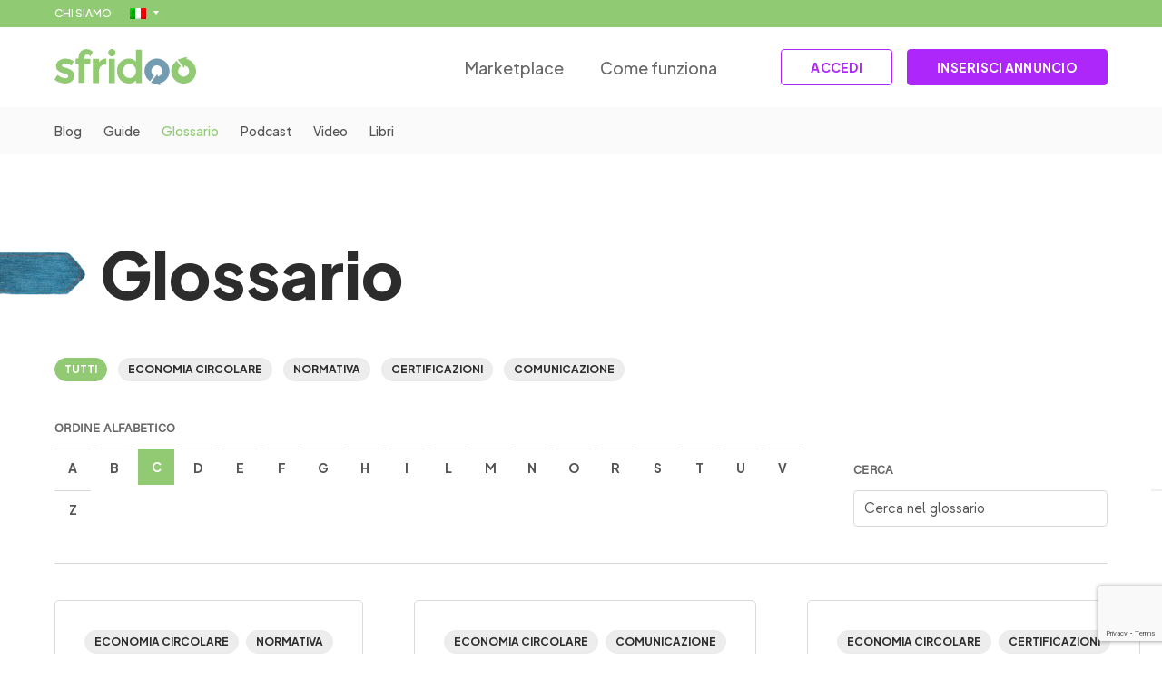

--- FILE ---
content_type: text/html; charset=UTF-8
request_url: https://www.sfridoo.com/glossario/?letter=C
body_size: 23863
content:
<!DOCTYPE html>
<!--[if lt IE 7 ]> <html class="ie6" lang="it-IT"> <![endif]-->
<!--[if IE 7 ]>    <html class="ie7" lang="it-IT"> <![endif]-->
<!--[if IE 8 ]>    <html class="ie8" lang="it-IT"> <![endif]-->
<!--[if IE 9 ]>    <html class="ie9" lang="it-IT"> <![endif]-->
<!--[if (gt IE 9)|!(IE)]><!--> <html class="no-js" dir="ltr" lang="it-IT"> <!--<![endif]-->
<head>
  	
    <meta charset="UTF-8">
    <meta name="theme-color" content="#000000">
    
    <title>Archivi Termini del Glossario | Sfridoo </title>
    <meta name="viewport" content="width=device-width, initial-scale=1.0">

    <!--[if lt IE 9]>
      <script src="https://www.sfridoo.com/wp-content/themes/sfridoo-wp-2022/js/html5shiv.js"></script>
      <script src="https://www.sfridoo.com/wp-content/themes/sfridoo-wp-2022/js/respond.min.js"></script>
    <![endif]-->
    
				<script type="text/javascript" class="_iub_cs_skip">
				var _iub = _iub || {};
				_iub.csConfiguration = _iub.csConfiguration || {};
				_iub.csConfiguration.siteId = "1960972";
				_iub.csConfiguration.cookiePolicyId = "82210608";
			</script>
			<script class="_iub_cs_skip" src="https://cs.iubenda.com/sync/1960972.js"></script>
			<meta name='robots' content='index, follow, max-image-preview:large, max-snippet:-1, max-video-preview:-1' />
	<style>img:is([sizes="auto" i], [sizes^="auto," i]) { contain-intrinsic-size: 3000px 1500px }</style>
	
	<!-- This site is optimized with the Yoast SEO Premium plugin v26.7 (Yoast SEO v26.7) - https://yoast.com/wordpress/plugins/seo/ -->
	<link rel="canonical" href="https://www.sfridoo.com/glossario/" />
	<link rel="next" href="https://www.sfridoo.com/glossario/page/2/" />
	<meta property="og:locale" content="it_IT" />
	<meta property="og:type" content="website" />
	<meta property="og:title" content="Archivi Termini del Glossario | Sfridoo" />
	<meta property="og:url" content="https://www.sfridoo.com/glossario/" />
	<meta property="og:site_name" content="Sfridoo" />
	<meta property="og:image" content="https://www.sfridoo.com/wp-content/uploads/2023/02/Senza-titolo-1.jpg" />
	<meta property="og:image:width" content="1200" />
	<meta property="og:image:height" content="675" />
	<meta property="og:image:type" content="image/jpeg" />
	<meta name="twitter:card" content="summary_large_image" />
	<meta name="twitter:site" content="@sfridoo" />
	<script type="application/ld+json" class="yoast-schema-graph">{"@context":"https://schema.org","@graph":[{"@type":"CollectionPage","@id":"https://www.sfridoo.com/glossario/","url":"https://www.sfridoo.com/glossario/","name":"Archivi Termini del Glossario | Sfridoo","isPartOf":{"@id":"https://www.sfridoo.com/#website"},"breadcrumb":{"@id":"https://www.sfridoo.com/glossario/#breadcrumb"},"inLanguage":"it-IT"},{"@type":"BreadcrumbList","@id":"https://www.sfridoo.com/glossario/#breadcrumb","itemListElement":[{"@type":"ListItem","position":1,"name":"Home","item":"https://www.sfridoo.com/"},{"@type":"ListItem","position":2,"name":"Termini del Glossario"}]},{"@type":"WebSite","@id":"https://www.sfridoo.com/#website","url":"https://www.sfridoo.com/","name":"Sfridoo","description":"Dai valore al tuo scarto","publisher":{"@id":"https://www.sfridoo.com/#organization"},"potentialAction":[{"@type":"SearchAction","target":{"@type":"EntryPoint","urlTemplate":"https://www.sfridoo.com/?s={search_term_string}"},"query-input":{"@type":"PropertyValueSpecification","valueRequired":true,"valueName":"search_term_string"}}],"inLanguage":"it-IT"},{"@type":"Organization","@id":"https://www.sfridoo.com/#organization","name":"Sfridoo S.r.l.","alternateName":"Sfridoo","url":"https://www.sfridoo.com/","logo":{"@type":"ImageObject","inLanguage":"it-IT","@id":"https://www.sfridoo.com/#/schema/logo/image/","url":"https://www.sfridoo.com/wp-content/uploads/2023/02/logo-sfridoo-copia-scaled.webp","contentUrl":"https://www.sfridoo.com/wp-content/uploads/2023/02/logo-sfridoo-copia-scaled.webp","width":2560,"height":2560,"caption":"Sfridoo S.r.l."},"image":{"@id":"https://www.sfridoo.com/#/schema/logo/image/"},"sameAs":["https://www.facebook.com/sfridoo/","https://x.com/sfridoo","https://www.instagram.com/sfridoo/","https://it.linkedin.com/company/sfridoo","https://www.youtube.com/channel/UCamUduI-m6x2sF6UWfu3KKA/videos"],"legalName":"Sfridoo S.r.l.","foundingDate":"2017-06-27","vatID":"03634331205","taxID":"03634331205","duns":"438582847","numberOfEmployees":{"@type":"QuantitativeValue","minValue":"1","maxValue":"10"}}]}</script>
	<!-- / Yoast SEO Premium plugin. -->


<link rel='stylesheet' id='wp-block-library-css' href='https://www.sfridoo.com/wp-includes/css/dist/block-library/style.min.css?ver=6.8.3' type='text/css' media='all' />
<style id='classic-theme-styles-inline-css' type='text/css'>
/*! This file is auto-generated */
.wp-block-button__link{color:#fff;background-color:#32373c;border-radius:9999px;box-shadow:none;text-decoration:none;padding:calc(.667em + 2px) calc(1.333em + 2px);font-size:1.125em}.wp-block-file__button{background:#32373c;color:#fff;text-decoration:none}
</style>
<style id='global-styles-inline-css' type='text/css'>
:root{--wp--preset--aspect-ratio--square: 1;--wp--preset--aspect-ratio--4-3: 4/3;--wp--preset--aspect-ratio--3-4: 3/4;--wp--preset--aspect-ratio--3-2: 3/2;--wp--preset--aspect-ratio--2-3: 2/3;--wp--preset--aspect-ratio--16-9: 16/9;--wp--preset--aspect-ratio--9-16: 9/16;--wp--preset--color--black: #000000;--wp--preset--color--cyan-bluish-gray: #abb8c3;--wp--preset--color--white: #ffffff;--wp--preset--color--pale-pink: #f78da7;--wp--preset--color--vivid-red: #cf2e2e;--wp--preset--color--luminous-vivid-orange: #ff6900;--wp--preset--color--luminous-vivid-amber: #fcb900;--wp--preset--color--light-green-cyan: #7bdcb5;--wp--preset--color--vivid-green-cyan: #00d084;--wp--preset--color--pale-cyan-blue: #8ed1fc;--wp--preset--color--vivid-cyan-blue: #0693e3;--wp--preset--color--vivid-purple: #9b51e0;--wp--preset--gradient--vivid-cyan-blue-to-vivid-purple: linear-gradient(135deg,rgba(6,147,227,1) 0%,rgb(155,81,224) 100%);--wp--preset--gradient--light-green-cyan-to-vivid-green-cyan: linear-gradient(135deg,rgb(122,220,180) 0%,rgb(0,208,130) 100%);--wp--preset--gradient--luminous-vivid-amber-to-luminous-vivid-orange: linear-gradient(135deg,rgba(252,185,0,1) 0%,rgba(255,105,0,1) 100%);--wp--preset--gradient--luminous-vivid-orange-to-vivid-red: linear-gradient(135deg,rgba(255,105,0,1) 0%,rgb(207,46,46) 100%);--wp--preset--gradient--very-light-gray-to-cyan-bluish-gray: linear-gradient(135deg,rgb(238,238,238) 0%,rgb(169,184,195) 100%);--wp--preset--gradient--cool-to-warm-spectrum: linear-gradient(135deg,rgb(74,234,220) 0%,rgb(151,120,209) 20%,rgb(207,42,186) 40%,rgb(238,44,130) 60%,rgb(251,105,98) 80%,rgb(254,248,76) 100%);--wp--preset--gradient--blush-light-purple: linear-gradient(135deg,rgb(255,206,236) 0%,rgb(152,150,240) 100%);--wp--preset--gradient--blush-bordeaux: linear-gradient(135deg,rgb(254,205,165) 0%,rgb(254,45,45) 50%,rgb(107,0,62) 100%);--wp--preset--gradient--luminous-dusk: linear-gradient(135deg,rgb(255,203,112) 0%,rgb(199,81,192) 50%,rgb(65,88,208) 100%);--wp--preset--gradient--pale-ocean: linear-gradient(135deg,rgb(255,245,203) 0%,rgb(182,227,212) 50%,rgb(51,167,181) 100%);--wp--preset--gradient--electric-grass: linear-gradient(135deg,rgb(202,248,128) 0%,rgb(113,206,126) 100%);--wp--preset--gradient--midnight: linear-gradient(135deg,rgb(2,3,129) 0%,rgb(40,116,252) 100%);--wp--preset--font-size--small: 13px;--wp--preset--font-size--medium: 20px;--wp--preset--font-size--large: 36px;--wp--preset--font-size--x-large: 42px;--wp--preset--spacing--20: 0.44rem;--wp--preset--spacing--30: 0.67rem;--wp--preset--spacing--40: 1rem;--wp--preset--spacing--50: 1.5rem;--wp--preset--spacing--60: 2.25rem;--wp--preset--spacing--70: 3.38rem;--wp--preset--spacing--80: 5.06rem;--wp--preset--shadow--natural: 6px 6px 9px rgba(0, 0, 0, 0.2);--wp--preset--shadow--deep: 12px 12px 50px rgba(0, 0, 0, 0.4);--wp--preset--shadow--sharp: 6px 6px 0px rgba(0, 0, 0, 0.2);--wp--preset--shadow--outlined: 6px 6px 0px -3px rgba(255, 255, 255, 1), 6px 6px rgba(0, 0, 0, 1);--wp--preset--shadow--crisp: 6px 6px 0px rgba(0, 0, 0, 1);}:where(.is-layout-flex){gap: 0.5em;}:where(.is-layout-grid){gap: 0.5em;}body .is-layout-flex{display: flex;}.is-layout-flex{flex-wrap: wrap;align-items: center;}.is-layout-flex > :is(*, div){margin: 0;}body .is-layout-grid{display: grid;}.is-layout-grid > :is(*, div){margin: 0;}:where(.wp-block-columns.is-layout-flex){gap: 2em;}:where(.wp-block-columns.is-layout-grid){gap: 2em;}:where(.wp-block-post-template.is-layout-flex){gap: 1.25em;}:where(.wp-block-post-template.is-layout-grid){gap: 1.25em;}.has-black-color{color: var(--wp--preset--color--black) !important;}.has-cyan-bluish-gray-color{color: var(--wp--preset--color--cyan-bluish-gray) !important;}.has-white-color{color: var(--wp--preset--color--white) !important;}.has-pale-pink-color{color: var(--wp--preset--color--pale-pink) !important;}.has-vivid-red-color{color: var(--wp--preset--color--vivid-red) !important;}.has-luminous-vivid-orange-color{color: var(--wp--preset--color--luminous-vivid-orange) !important;}.has-luminous-vivid-amber-color{color: var(--wp--preset--color--luminous-vivid-amber) !important;}.has-light-green-cyan-color{color: var(--wp--preset--color--light-green-cyan) !important;}.has-vivid-green-cyan-color{color: var(--wp--preset--color--vivid-green-cyan) !important;}.has-pale-cyan-blue-color{color: var(--wp--preset--color--pale-cyan-blue) !important;}.has-vivid-cyan-blue-color{color: var(--wp--preset--color--vivid-cyan-blue) !important;}.has-vivid-purple-color{color: var(--wp--preset--color--vivid-purple) !important;}.has-black-background-color{background-color: var(--wp--preset--color--black) !important;}.has-cyan-bluish-gray-background-color{background-color: var(--wp--preset--color--cyan-bluish-gray) !important;}.has-white-background-color{background-color: var(--wp--preset--color--white) !important;}.has-pale-pink-background-color{background-color: var(--wp--preset--color--pale-pink) !important;}.has-vivid-red-background-color{background-color: var(--wp--preset--color--vivid-red) !important;}.has-luminous-vivid-orange-background-color{background-color: var(--wp--preset--color--luminous-vivid-orange) !important;}.has-luminous-vivid-amber-background-color{background-color: var(--wp--preset--color--luminous-vivid-amber) !important;}.has-light-green-cyan-background-color{background-color: var(--wp--preset--color--light-green-cyan) !important;}.has-vivid-green-cyan-background-color{background-color: var(--wp--preset--color--vivid-green-cyan) !important;}.has-pale-cyan-blue-background-color{background-color: var(--wp--preset--color--pale-cyan-blue) !important;}.has-vivid-cyan-blue-background-color{background-color: var(--wp--preset--color--vivid-cyan-blue) !important;}.has-vivid-purple-background-color{background-color: var(--wp--preset--color--vivid-purple) !important;}.has-black-border-color{border-color: var(--wp--preset--color--black) !important;}.has-cyan-bluish-gray-border-color{border-color: var(--wp--preset--color--cyan-bluish-gray) !important;}.has-white-border-color{border-color: var(--wp--preset--color--white) !important;}.has-pale-pink-border-color{border-color: var(--wp--preset--color--pale-pink) !important;}.has-vivid-red-border-color{border-color: var(--wp--preset--color--vivid-red) !important;}.has-luminous-vivid-orange-border-color{border-color: var(--wp--preset--color--luminous-vivid-orange) !important;}.has-luminous-vivid-amber-border-color{border-color: var(--wp--preset--color--luminous-vivid-amber) !important;}.has-light-green-cyan-border-color{border-color: var(--wp--preset--color--light-green-cyan) !important;}.has-vivid-green-cyan-border-color{border-color: var(--wp--preset--color--vivid-green-cyan) !important;}.has-pale-cyan-blue-border-color{border-color: var(--wp--preset--color--pale-cyan-blue) !important;}.has-vivid-cyan-blue-border-color{border-color: var(--wp--preset--color--vivid-cyan-blue) !important;}.has-vivid-purple-border-color{border-color: var(--wp--preset--color--vivid-purple) !important;}.has-vivid-cyan-blue-to-vivid-purple-gradient-background{background: var(--wp--preset--gradient--vivid-cyan-blue-to-vivid-purple) !important;}.has-light-green-cyan-to-vivid-green-cyan-gradient-background{background: var(--wp--preset--gradient--light-green-cyan-to-vivid-green-cyan) !important;}.has-luminous-vivid-amber-to-luminous-vivid-orange-gradient-background{background: var(--wp--preset--gradient--luminous-vivid-amber-to-luminous-vivid-orange) !important;}.has-luminous-vivid-orange-to-vivid-red-gradient-background{background: var(--wp--preset--gradient--luminous-vivid-orange-to-vivid-red) !important;}.has-very-light-gray-to-cyan-bluish-gray-gradient-background{background: var(--wp--preset--gradient--very-light-gray-to-cyan-bluish-gray) !important;}.has-cool-to-warm-spectrum-gradient-background{background: var(--wp--preset--gradient--cool-to-warm-spectrum) !important;}.has-blush-light-purple-gradient-background{background: var(--wp--preset--gradient--blush-light-purple) !important;}.has-blush-bordeaux-gradient-background{background: var(--wp--preset--gradient--blush-bordeaux) !important;}.has-luminous-dusk-gradient-background{background: var(--wp--preset--gradient--luminous-dusk) !important;}.has-pale-ocean-gradient-background{background: var(--wp--preset--gradient--pale-ocean) !important;}.has-electric-grass-gradient-background{background: var(--wp--preset--gradient--electric-grass) !important;}.has-midnight-gradient-background{background: var(--wp--preset--gradient--midnight) !important;}.has-small-font-size{font-size: var(--wp--preset--font-size--small) !important;}.has-medium-font-size{font-size: var(--wp--preset--font-size--medium) !important;}.has-large-font-size{font-size: var(--wp--preset--font-size--large) !important;}.has-x-large-font-size{font-size: var(--wp--preset--font-size--x-large) !important;}
:where(.wp-block-post-template.is-layout-flex){gap: 1.25em;}:where(.wp-block-post-template.is-layout-grid){gap: 1.25em;}
:where(.wp-block-columns.is-layout-flex){gap: 2em;}:where(.wp-block-columns.is-layout-grid){gap: 2em;}
:root :where(.wp-block-pullquote){font-size: 1.5em;line-height: 1.6;}
</style>
<link rel='stylesheet' id='contact-form-7-css' href='https://www.sfridoo.com/wp-content/plugins/contact-form-7/includes/css/styles.css?ver=6.1.4' type='text/css' media='all' />
<link rel='stylesheet' id='wpcf7-redirect-script-frontend-css' href='https://www.sfridoo.com/wp-content/plugins/wpcf7-redirect/build/assets/frontend-script.css?ver=2c532d7e2be36f6af233' type='text/css' media='all' />
<link rel='stylesheet' id='wpml-menu-item-0-css' href='https://www.sfridoo.com/wp-content/plugins/sitepress-multilingual-cms/templates/language-switchers/menu-item/style.min.css?ver=1' type='text/css' media='all' />
<link rel='stylesheet' id='normalize-css' href='https://www.sfridoo.com/wp-content/themes/sfridoo-wp-2022/assets/css/normalize.css?ver=1.4.3' type='text/css' media='all' />
<link rel='stylesheet' id='fancybox-css' href='https://cdn.jsdelivr.net/npm/@fancyapps/ui/dist/fancybox.css?ver=1.4.3' type='text/css' media='all' />
<link rel='stylesheet' id='swiper-css' href='https://cdn.jsdelivr.net/npm/swiper@8/swiper-bundle.min.css?ver=1.4.3' type='text/css' media='all' />
<link rel='stylesheet' id='style-css' href='https://www.sfridoo.com/wp-content/themes/sfridoo-wp-2022/style.css?ver=1.4.3' type='text/css' media='all' />
<link rel='stylesheet' id='glossary-hint-css' href='https://www.sfridoo.com/wp-content/plugins/glossary-by-codeat/assets/css/tooltip-classic.css?ver=2.3.10' type='text/css' media='all' />

<script  type="text/javascript" class=" _iub_cs_skip" type="text/javascript" id="iubenda-head-inline-scripts-0">
/* <![CDATA[ */

var _iub = _iub || [];
_iub.csConfiguration = {"countryDetection":true,"enableFadp":true,"enableTcf":true,"floatingPreferencesButtonDisplay":"anchored-center-right","googleAdditionalConsentMode":true,"perPurposeConsent":true,"siteId":1960972,"tcfPurposes":{"2":"consent_only","7":"consent_only","8":"consent_only","9":"consent_only","10":"consent_only","11":"consent_only"},"cookiePolicyId":82210608,"lang":"it", "banner":{ "acceptButtonCaptionColor":"white","acceptButtonColor":"#91cb73","acceptButtonDisplay":true,"backgroundColor":"white","brandBackgroundColor":"#FFFFFF","closeButtonDisplay":false,"customizeButtonCaptionColor":"#4f4f4f","customizeButtonColor":"#ffffff","customizeButtonDisplay":true,"explicitWithdrawal":true,"fontSizeBody":"12px","listPurposes":true,"logo":"[data-uri]","position":"float-bottom-left","rejectButtonCaptionColor":"white","rejectButtonColor":"#c8c8c8","rejectButtonDisplay":true,"showPurposesToggles":true,"textColor":"#4a4a4a" }};
/* ]]> */
</script>
<script  type="text/javascript" class=" _iub_cs_skip" type="text/javascript" src="//cdn.iubenda.com/cs/tcf/stub-v2.js?ver=3.12.5" id="iubenda-head-scripts-1-js"></script>
<script  type="text/javascript" class=" _iub_cs_skip" type="text/javascript" src="//cdn.iubenda.com/cs/tcf/safe-tcf-v2.js?ver=3.12.5" id="iubenda-head-scripts-2-js"></script>
<script  type="text/javascript" charset="UTF-8" async="" class=" _iub_cs_skip" type="text/javascript" src="//cdn.iubenda.com/cs/iubenda_cs.js?ver=3.12.5" id="iubenda-head-scripts-3-js"></script>
<script type="text/javascript" src="https://www.sfridoo.com/wp-includes/js/jquery/jquery.min.js?ver=3.7.1" id="jquery-core-js"></script>
<script type="text/javascript" src="https://www.sfridoo.com/wp-includes/js/jquery/jquery-migrate.min.js?ver=3.4.1" id="jquery-migrate-js"></script>
<meta name="generator" content="WPML ver:4.8.6 stt:1,27;" />
<link rel="apple-touch-icon" sizes="152x152" href="/wp-content/uploads/fbrfg/apple-touch-icon.png">
<link rel="icon" type="image/png" sizes="32x32" href="/wp-content/uploads/fbrfg/favicon-32x32.png">
<link rel="icon" type="image/png" sizes="16x16" href="/wp-content/uploads/fbrfg/favicon-16x16.png">
<link rel="manifest" href="/wp-content/uploads/fbrfg/site.webmanifest">
<link rel="mask-icon" href="/wp-content/uploads/fbrfg/safari-pinned-tab.svg" color="#91ca73">
<link rel="shortcut icon" href="/wp-content/uploads/fbrfg/favicon.ico">
<meta name="msapplication-TileColor" content="#00a300">
<meta name="msapplication-config" content="/wp-content/uploads/fbrfg/browserconfig.xml">
<meta name="theme-color" content="#ffffff">    
        
    
    <!-- Mailchimp site verification -->
<script id="mcjs">!function(c,h,i,m,p){m=c.createElement(h),p=c.getElementsByTagName(h)[0],m.async=1,m.src=i,p.parentNode.insertBefore(m,p)}(document,"script","https://chimpstatic.com/mcjs-connected/js/users/44c75899982c3bc733270b878/577429fdd8de27b2ed576c771.js");</script>
<!-- Mailchimp site verification -->

<!-- Facebook Ads verify domain -->
<meta name="facebook-domain-verification" content="5tly6osj5fm6pfyyv0a3dvb0n4e9p6" />

  	<!-- Google Tag Manager -->
<script>(function(w,d,s,l,i){w[l]=w[l]||[];w[l].push({'gtm.start':
new Date().getTime(),event:'gtm.js'});var f=d.getElementsByTagName(s)[0],
j=d.createElement(s),dl=l!='dataLayer'?'&l='+l:'';j.async=true;j.src=
'https://www.googletagmanager.com/gtm.js?id='+i+dl;f.parentNode.insertBefore(j,f);
})(window,document,'script','dataLayer','GTM-KGWWFXP');</script>
<!-- End Google Tag Manager --></head>

<body class="archive post-type-archive post-type-archive-glossary wp-theme-sfridoo-wp-2022">

    
<svg width="0" height="0" style="position: absolute; overflow: hidden;">
    <defs>
        <symbol xmlns="http://www.w3.org/2000/svg" viewBox="0 0 75 74" id="icon-play">
            <path fill-rule="evenodd" clip-rule="evenodd" d="M37.0986 11.5625C23.0499 11.5625 11.6611 22.9513 11.6611 37C11.6611 51.0487 23.0499 62.4375 37.0986 62.4375C51.1474 62.4375 62.5361 51.0487 62.5361 37C62.5361 22.9513 51.1474 11.5625 37.0986 11.5625ZM7.03613 37C7.03613 20.3969 20.4956 6.9375 37.0986 6.9375C53.7017 6.9375 67.1611 20.3969 67.1611 37C67.1611 53.6031 53.7017 67.0625 37.0986 67.0625C20.4956 67.0625 7.03613 53.6031 7.03613 37ZM31.3825 25.7111C32.1344 25.3087 33.0468 25.3528 33.7564 25.8259L47.6314 35.0759C48.2747 35.5048 48.6611 36.2268 48.6611 37C48.6611 37.7732 48.2747 38.4952 47.6314 38.9241L33.7564 48.1741C33.0468 48.6472 32.1344 48.6913 31.3825 48.2889C30.6305 47.8865 30.1611 47.1028 30.1611 46.25V27.75C30.1611 26.8972 30.6305 26.1135 31.3825 25.7111ZM34.7861 32.0709V41.9291L42.1797 37L34.7861 32.0709Z"></path>
        </symbol>
        <symbol xmlns="http://www.w3.org/2000/svg" viewBox="0 0 17 16" id="icon-plus">
            <path d="M3.05311 8.7999L7.80687 8.7999L7.80686 13.5999C7.80686 13.8121 7.89034 14.0156 8.03892 14.1656C8.18751 14.3156 8.38903 14.3999 8.59916 14.3999C8.80929 14.3999 9.01081 14.3156 9.15939 14.1656C9.30798 14.0156 9.39145 13.8121 9.39145 13.5999L9.39145 8.7999L14.1452 8.7999C14.3553 8.7999 14.5569 8.71562 14.7054 8.56559C14.854 8.41556 14.9375 8.21208 14.9375 7.9999C14.9375 7.78773 14.854 7.58425 14.7054 7.43422C14.5569 7.28419 14.3553 7.1999 14.1452 7.1999L9.39145 7.1999L9.39145 2.3999C9.39145 2.18773 9.30798 1.98425 9.15939 1.83422C9.01081 1.68419 8.80929 1.5999 8.59916 1.5999C8.38903 1.5999 8.18751 1.68419 8.03892 1.83422C7.89034 1.98425 7.80687 2.18773 7.80687 2.3999L7.80687 7.1999L3.05311 7.1999C2.84298 7.1999 2.64146 7.28419 2.49287 7.43422C2.34429 7.58425 2.26082 7.78773 2.26082 7.9999C2.26082 8.21207 2.34429 8.41556 2.49287 8.56559C2.64146 8.71562 2.84298 8.7999 3.05311 8.7999Z"></path>
        </symbol>        
        <symbol xmlns="http://www.w3.org/2000/svg" viewBox="0 0 17 16" id="icon-minus">
            <path d="M14.164 8.566a.8.8 0 0 1-.566.234h-11.2a.8.8 0 0 1 0-1.6h11.2a.8.8 0 0 1 .566 1.366Z" />
        </symbol>
        <symbol fill="none" xmlns="http://www.w3.org/2000/svg" viewBox="0 0 38 38" id="icon-arrow-right">
            <path d="M7.9165 19H30.0832" stroke="#2C2C2C" stroke-width="3" stroke-linecap="round" stroke-linejoin="round"></path>
            <path d="M18.9998 7.91675L30.0831 19.0001L18.9998 30.0834" stroke="#2C2C2C" stroke-width="3" stroke-linecap="round" stroke-linejoin="round"></path>
        </symbol>
        <symbol xmlns="http://www.w3.org/2000/svg" viewBox="0 0 25 24" id="icon-chevron-right">
            <g clip-path="url(#icon-clip0_116_9938)">
                <path d="M9.26611 16.59L13.8461 12L9.26611 7.41L10.6761 6L16.6761 12L10.6761 18L9.26611 16.59Z"></path>
            </g>
            <defs>
                <clipPath id="icon-clip0_116_9938">
                    <rect width="24" height="24" fill="white" transform="translate(0.676025)"></rect>
                </clipPath>
            </defs>
        </symbol>
    </defs>
</svg>

    <header class="c-site-header">
                <section class="c-topbar u-desktop">
            <div class="l-container l-container--big l-mobile-flex u-flex-middle u-flex-end">
                <ul class="c-topbar__menu l-mobile-flex u-flex-middle">
                    <li id="menu-item-46621" class="menu-item menu-item-type-post_type menu-item-object-page menu-item-46621"><a href="https://www.sfridoo.com/chi-siamo/">CHI SIAMO</a></li>
<li id="menu-item-wpml-ls-239-it" class="menu-item wpml-ls-slot-239 wpml-ls-item wpml-ls-item-it wpml-ls-current-language wpml-ls-menu-item wpml-ls-first-item menu-item-type-wpml_ls_menu_item menu-item-object-wpml_ls_menu_item menu-item-has-children menu-item-wpml-ls-239-it"><a href="https://www.sfridoo.com/glossario/" role="menuitem"><img
            class="wpml-ls-flag"
            src="https://www.sfridoo.com/wp-content/plugins/sitepress-multilingual-cms/res/flags/it.png"
            alt="Italiano"
            width=18
            height=12
    /></a>
<ul class="sub-menu">
	<li id="menu-item-wpml-ls-239-en" class="menu-item wpml-ls-slot-239 wpml-ls-item wpml-ls-item-en wpml-ls-menu-item wpml-ls-last-item menu-item-type-wpml_ls_menu_item menu-item-object-wpml_ls_menu_item menu-item-wpml-ls-239-en"><a href="https://www.sfridoo.com/en/glossary/" title="Passa a Inglese" aria-label="Passa a Inglese" role="menuitem"><img
            class="wpml-ls-flag"
            src="https://www.sfridoo.com/wp-content/plugins/sitepress-multilingual-cms/res/flags/en.png"
            alt="Inglese"
            width=18
            height=12
    /></a></li>
</ul>
</li>
                </ul>
            </div>
        </section>

        <section class="c-site-header__content l-container l-container--big l-desktop-flex u-flex-middle u-flex-between">
            <a href="https://www.sfridoo.com" class="c-logo">
                <svg width="156" height="40" viewBox="0 0 156 40" fill="none" xmlns="http://www.w3.org/2000/svg"><path d="M126.165 20.393a13.907 13.907 0 0 0-6.614-8.216 13.84 13.84 0 0 0-10.461-1.195 13.727 13.727 0 0 0-8.192 6.552 13.793 13.793 0 0 0-1.191 10.44 13.148 13.148 0 0 0 4.956 7.19l.522.392 4.561-6.144-.521-.392a6.048 6.048 0 0 1-2.045-2.645 6.068 6.068 0 0 1 1.154-6.326 6.086 6.086 0 0 1 7.406-1.224 5.766 5.766 0 0 1 2.867 3.66 6.12 6.12 0 0 1-2.05 6.487 6.082 6.082 0 0 1-2.118 1.095c-.131 0-.26.131-.521.131l-.654-2.617-7.04 9.282L116.52 40l-.651-2.353c.26 0 .391-.131.651-.131a13.592 13.592 0 0 0 8.455-6.504 13.676 13.676 0 0 0 1.19-10.62Z" fill="#739CB1"/><path d="M145.976 10.983c-.261 0-.391-.131-.652-.131l.652-2.355-10.297 3.138 7.039 9.28.651-2.613c.13 0 .391.13.521.13a6.095 6.095 0 0 1 4.375 5.201 6.12 6.12 0 0 1-.207 2.382 5.767 5.767 0 0 1-2.867 3.66 6.229 6.229 0 0 1-4.561.523 6.033 6.033 0 0 1-2.845-1.747 6.06 6.06 0 0 1 .891-8.97l.521-.393-4.561-6.144-.521.392a14.657 14.657 0 0 0-4.957 7.189 13.738 13.738 0 0 0 1.17 10.453 13.654 13.654 0 0 0 8.214 6.54c1.27.366 2.588.542 3.91.523a12.783 12.783 0 0 0 6.517-1.695 13.897 13.897 0 0 0 6.646-8.235c.833-3.547.304-7.279-1.483-10.453a14.47 14.47 0 0 0-8.156-6.675ZM19.029 23.53a16.985 16.985 0 0 0-2.478-1.438c-.782-.261-1.564-.653-2.347-.915a36.37 36.37 0 0 0-2.737-.784c-.806-.18-1.59-.443-2.342-.783a1.255 1.255 0 0 1-.913-1.307 1.586 1.586 0 0 1 .913-1.569 5.646 5.646 0 0 1 2.737-.653 11.16 11.16 0 0 1 6.387 1.96l.522.392 2.607-5.098-.522-.131a15.244 15.244 0 0 0-8.604-2.745 11.622 11.622 0 0 0-7.56 2.353 7.632 7.632 0 0 0-3.002 6.143c0 3.66 2.867 6.274 8.336 7.843a.983.983 0 0 1 .521.13c4.041 1.177 4.692 2.354 4.692 2.876a2.306 2.306 0 0 1-.782 1.694 3.71 3.71 0 0 1-2.478.653 13.497 13.497 0 0 1-8.21-3.267l-.522-.392L0 33.725l.39.261a15.671 15.671 0 0 0 5.475 2.876 19.967 19.967 0 0 0 5.995 1.046c2.59.084 5.128-.749 7.168-2.354a7.588 7.588 0 0 0 2.867-6.275 6.948 6.948 0 0 0-2.866-5.749ZM33.105 9.412a3.545 3.545 0 0 1 .781-2.485 2.684 2.684 0 0 1 2.216-.915 4.311 4.311 0 0 1 2.868 1.44l.522.653 2.867-4.97-.391-.393A9.47 9.47 0 0 0 35.32.002a8.973 8.973 0 0 0-6.256 2.485 9.372 9.372 0 0 0-2.607 6.797v1.306h-3.258v5.49h3.258v21.175h6.517V16.467h6.646v-5.62h-6.646V9.412h.13ZM56.565 10.459a9.108 9.108 0 0 0-5.082 1.694 14.661 14.661 0 0 0-2.606 2.354V10.85h-6.518v26.662h6.517v-11.5c-.11-2.318.53-4.61 1.825-6.535a6.4 6.4 0 0 1 5.473-2.354h.913V10.46h-.522ZM63.212.001a4.033 4.033 0 0 0-2.866 1.177 3.84 3.84 0 0 0-1.174 2.876 4.065 4.065 0 0 0 1.172 2.875 3.829 3.829 0 0 0 2.867 1.176 4.033 4.033 0 0 0 2.867-1.176 3.843 3.843 0 0 0 1.173-2.875 4.067 4.067 0 0 0-1.173-2.875A3.83 3.83 0 0 0 63.212 0ZM66.472 10.85h-6.517v26.667h6.517V10.85ZM89.675.786v12.94a10.138 10.138 0 0 0-7.56-3.267 13.555 13.555 0 0 0-9.254 3.66 13.025 13.025 0 0 0-3.913 9.933 14.16 14.16 0 0 0 3.779 10.062 12.204 12.204 0 0 0 8.863 3.79 10.772 10.772 0 0 0 8.085-3.133v2.746h6.517V.786h-6.517Zm.13 23.528a7.21 7.21 0 0 1-2.084 5.49 6.41 6.41 0 0 1-4.957 2.091 6.869 6.869 0 0 1-5.083-2.091 7.49 7.49 0 0 1-2.215-5.49 8.236 8.236 0 0 1 2.085-5.752 6.79 6.79 0 0 1 5.018-2.222 6.772 6.772 0 0 1 5.018 2.223 7.78 7.78 0 0 1 2.214 5.751h.005Z" fill="#91CA73"/></svg>            </a>

            <a href="#" class="c-toggle j-toggle">
                <span class="c-toggle__item"></span>
                <span class="c-toggle__item"></span>
                <span class="c-toggle__item"></span>
            </a>

            <nav class="c-navbar">
                <ul class="c-navbar__menu l-desktop-flex">
                    <li id="menu-item-46641" class="menu-item menu-item-type-custom menu-item-object-custom menu-item-46641"><a href="https://sfridoo.softr.app/">Marketplace</a></li>
<li id="menu-item-39570" class="menu-item menu-item-type-post_type menu-item-object-page menu-item-39570"><a href="https://www.sfridoo.com/come-funziona/">Come funziona</a></li>
                </ul>

                                    <ul class="c-site-header__buttons l-desktop-flex">
                                                    <li>
                                <a  href="https://sfridoo.softr.app/login" class="c-button c-button--secondary">ACCEDI</a>
                            </li>
                                                                            <li>
                                <a  href="https://sfridoo.softr.app/" class="c-button c-button--primary">INSERISCI ANNUNCIO</a>
                            </li>
                                            </ul>
                
                <ul class="c-navbar__menu c-navbar__menu--secondary u-mobile">
                    <li class="menu-item menu-item-type-post_type menu-item-object-page menu-item-46621"><a href="https://www.sfridoo.com/chi-siamo/">CHI SIAMO</a></li>
<li class="menu-item wpml-ls-slot-239 wpml-ls-item wpml-ls-item-it wpml-ls-current-language wpml-ls-menu-item wpml-ls-first-item menu-item-type-wpml_ls_menu_item menu-item-object-wpml_ls_menu_item menu-item-has-children menu-item-wpml-ls-239-it"><a href="https://www.sfridoo.com/glossario/" role="menuitem"><img
            class="wpml-ls-flag"
            src="https://www.sfridoo.com/wp-content/plugins/sitepress-multilingual-cms/res/flags/it.png"
            alt="Italiano"
            width=18
            height=12
    /></a>
<ul class="sub-menu">
	<li class="menu-item wpml-ls-slot-239 wpml-ls-item wpml-ls-item-en wpml-ls-menu-item wpml-ls-last-item menu-item-type-wpml_ls_menu_item menu-item-object-wpml_ls_menu_item menu-item-wpml-ls-239-en"><a href="https://www.sfridoo.com/en/glossary/" title="Passa a Inglese" aria-label="Passa a Inglese" role="menuitem"><img
            class="wpml-ls-flag"
            src="https://www.sfridoo.com/wp-content/plugins/sitepress-multilingual-cms/res/flags/en.png"
            alt="Inglese"
            width=18
            height=12
    /></a></li>
</ul>
</li>
                </ul>
            </nav>
        </section>

                <section class="c-topbar c-topbar--bottom">
            <ul class="c-topbar__menu l-container l-container--big l-mobile-flex">
                <li id="menu-item-38412" class="menu-item menu-item-type-post_type menu-item-object-page menu-item-38412"><a href="https://www.sfridoo.com/blog/">Blog</a></li>
<li id="menu-item-38186" class="menu-item menu-item-type-taxonomy menu-item-object-category menu-item-38186"><a href="https://www.sfridoo.com/blog/category/guide/">Guide</a></li>
<li id="menu-item-38187" class="menu-item menu-item-type-post_type_archive menu-item-object-glossary current-menu-item menu-item-38187"><a href="https://www.sfridoo.com/glossario/" aria-current="page">Glossario</a></li>
<li id="menu-item-38171" class="menu-item menu-item-type-taxonomy menu-item-object-category menu-item-38171"><a href="https://www.sfridoo.com/blog/category/podcast/">Podcast</a></li>
<li id="menu-item-38170" class="menu-item menu-item-type-taxonomy menu-item-object-category menu-item-38170"><a href="https://www.sfridoo.com/blog/category/video/">Video</a></li>
<li id="menu-item-39650" class="menu-item menu-item-type-post_type menu-item-object-page menu-item-39650"><a href="https://www.sfridoo.com/libri/">Libri</a></li>
            </ul>
        </section>

        <section id="megamenu-servizi" class="c-megamenu" style="display: none">
    <a href="#" class="c-megamenu__close j-megamenu-close">
        <svg width="24" height="24" viewBox="0 0 24 24" xmlns="http://www.w3.org/2000/svg"><path fill-rule="evenodd" clip-rule="evenodd" d="M5.97 5.97a.75.75 0 0 1 1.06 0L12 10.94l4.97-4.97a.75.75 0 1 1 1.06 1.06L13.06 12l4.97 4.97a.75.75 0 1 1-1.06 1.06L12 13.06l-4.97 4.97a.75.75 0 0 1-1.06-1.06L10.94 12 5.97 7.03a.75.75 0 0 1 0-1.06Z"/></svg>
    </a>
    <div class="l-container">
                    <article class="c-megamenu__cta l-tablet-flex">
                <h3 class="c-megamenu__title t-title">Inserisci gratis i tuoi scarti su Sfridoo.com</h3>
                <div class="c-megamenu__text">
                    <p>
                        Valorizza materiali di scarto, rifiuti, sottoprodotti, materie prime seconde aumentando il tasso di circolarità dei materiali, contribuendo all'Economia Circolare e creando Simbiosi industriali locali e nazionali. Trova fornitori, nuovi clienti per aumentare il risparmio o il guadagno sui materiali                    </p>
                                            <a href="https://sfridoo.softr.app/sign-up" class="c-megamenu__link c-link">
                            RICHIEDI REGISTRAZIONE                            <svg class="icon icon-chevron-right">
                                <use xlink:href="#icon-chevron-right"></use>
                            </svg>
                        </a>
                                    </div>
            </article>
        
        <nav class="c-megamenu__nav l-tablet-flex u-flex-between">
            
                <ul class="c-megamenu__list">                    
                    <li class="c-megamenu__item"></li>
                        
                                <li class="c-megamenu__item">
                                    <a href="https://www.sfridoo.com/servizi/valorizzazione-scarti-residui-di-produzione-aziendali/">
                                        <figure class="c-megamenu__icon">
                                            <img width="100" height="100" src="https://www.sfridoo.com/wp-content/uploads/2019/08/zwl-prove-logo-07-100x100.webp" class="attachment-icon size-icon" alt="Circular resource scanner" decoding="async" srcset="https://www.sfridoo.com/wp-content/uploads/2019/08/zwl-prove-logo-07-100x100.webp 100w, https://www.sfridoo.com/wp-content/uploads/2019/08/zwl-prove-logo-07-300x300.webp 300w, https://www.sfridoo.com/wp-content/uploads/2019/08/zwl-prove-logo-07-150x150.webp 150w, https://www.sfridoo.com/wp-content/uploads/2019/08/zwl-prove-logo-07-70x70.webp 70w, https://www.sfridoo.com/wp-content/uploads/2019/08/zwl-prove-logo-07-200x200.webp 200w, https://www.sfridoo.com/wp-content/uploads/2019/08/zwl-prove-logo-07.png 343w" sizes="(max-width: 100px) 100vw, 100px" />                                        </figure>

                                        <strong>Valorizza gli scarti di produzione: Circular Scanner</strong>

                                        <p>
                                            <span>
                                                Valorizza i tuoi residui di produzione aziendali attraverso la mappatura e il servizio completo effettuato dai tecnici esperti di Sfridoo                                            </span>
                                        </p>
                                    </a>
                                </li>
                                
                                        </ul>

            
                <ul class="c-megamenu__list">                    
                    <li class="c-megamenu__item"></li>
                        
                                <li class="c-megamenu__item">
                                    <a href="https://www.sfridoo.com/servizi/trova-prova-acquista-materia-recupero-seconda/">
                                        <figure class="c-megamenu__icon">
                                            <img width="100" height="100" src="https://www.sfridoo.com/wp-content/uploads/2022/02/circular-resource-procurement-100x100.webp" class="attachment-icon size-icon" alt="Circular resource procurement" decoding="async" srcset="https://www.sfridoo.com/wp-content/uploads/2022/02/circular-resource-procurement-100x100.webp 100w, https://www.sfridoo.com/wp-content/uploads/2022/02/circular-resource-procurement-300x300.webp 300w, https://www.sfridoo.com/wp-content/uploads/2022/02/circular-resource-procurement-150x150.webp 150w, https://www.sfridoo.com/wp-content/uploads/2022/02/circular-resource-procurement-70x70.webp 70w, https://www.sfridoo.com/wp-content/uploads/2022/02/circular-resource-procurement-200x200.webp 200w, https://www.sfridoo.com/wp-content/uploads/2022/02/circular-resource-procurement.png 343w" sizes="(max-width: 100px) 100vw, 100px" />                                        </figure>

                                        <strong>Trova e acquista scarti: Circular Procurement</strong>

                                        <p>
                                            <span>
                                                Trova e acquista con il supporto di un esperto di Sfridoo: rifiuti, materie da recupero, materie seconde e sottoprodotti adatti al tuo processo                                            </span>
                                        </p>
                                    </a>
                                </li>
                                
                                        </ul>

            
                <ul class="c-megamenu__list">                    
                    <li class="c-megamenu__item"></li>
                        
                                <li class="c-megamenu__item">
                                    <a href="https://www.sfridoo.com/servizi/redazione-schede-tecniche-sottoprodotto/">
                                        <figure class="c-megamenu__icon">
                                            <img width="100" height="100" src="https://www.sfridoo.com/wp-content/uploads/2020/07/schede-sottoprodotto-100x100.webp" class="attachment-icon size-icon" alt="Schede sottoprodotto" decoding="async" srcset="https://www.sfridoo.com/wp-content/uploads/2020/07/schede-sottoprodotto-100x100.webp 100w, https://www.sfridoo.com/wp-content/uploads/2020/07/schede-sottoprodotto-300x300.webp 300w, https://www.sfridoo.com/wp-content/uploads/2020/07/schede-sottoprodotto-150x150.webp 150w, https://www.sfridoo.com/wp-content/uploads/2020/07/schede-sottoprodotto-70x70.webp 70w, https://www.sfridoo.com/wp-content/uploads/2020/07/schede-sottoprodotto-200x200.webp 200w, https://www.sfridoo.com/wp-content/uploads/2020/07/schede-sottoprodotto.png 343w" sizes="(max-width: 100px) 100vw, 100px" />                                        </figure>

                                        <strong>Sottoprodotti: redazione schede, qualifica e ricerca utilizzatori</strong>

                                        <p>
                                            <span>
                                                Con Sfridoo redigi e ottieni la documentazione per le tue schede tecniche sottoprodotto in linea con la normativa vigente                                            </span>
                                        </p>
                                    </a>
                                </li>
                                
                                        </ul>

                    </nav>
    </div>
</section>    </header>

    <main class="l-main">
    <header class="c-hero c-hero--glossary">
        <div class="l-container">
            <h1 class="t-title t-title--2 c-hero__title c-hero__title--decoration">
                <figure class="c-hero__decoration">
                                            <img src="https://www.sfridoo.com/wp-content/themes/sfridoo-wp-2022/assets/img/sfridoo-glossary.png">
                                    </figure>
                Glossario            </h1>

            <section class="c-filters">
                <div class="c-filters__content l-desktop-flex u-flex-bottom u-flex-between">
                    <section>
                                                    <ul class="c-tags l-mobile-flex">
                                <li>
                                    <a class="c-tag u-is-active" href="https://www.sfridoo.com/glossario/">Tutti</a>
                                </li>

                                                                     
                                    <li>
                                        <a href="https://www.sfridoo.com/categoria-glossario/economia-circolare/" class="c-tag">Economia circolare</a>
                                    </li>
                                    
                                                                     
                                    <li>
                                        <a href="https://www.sfridoo.com/categoria-glossario/normativa/" class="c-tag">Normativa</a>
                                    </li>
                                    
                                                                     
                                    <li>
                                        <a href="https://www.sfridoo.com/categoria-glossario/certificazioni/" class="c-tag">Certificazioni</a>
                                    </li>
                                    
                                                                     
                                    <li>
                                        <a href="https://www.sfridoo.com/categoria-glossario/comunicazione/" class="c-tag">Comunicazione</a>
                                    </li>
                                    
                                                            </ul>
                        
                        <section class="c-filters__letters">
                            <h2 class="t-title c-filters__title t-title--6">Ordine alfabetico</h2>
                            <ul class="c-glossary l-mobile-flex">
                                
                                    <li class="c-filters__letter"><a href="https://www.sfridoo.com/glossario/?letter=A" class="c-tag">A</a></li>

                                
                                    <li class="c-filters__letter"><a href="https://www.sfridoo.com/glossario/?letter=B" class="c-tag">B</a></li>

                                
                                    <li class="c-filters__letter"><a href="https://www.sfridoo.com/glossario/?letter=C" class="c-tag u-is-active">C</a></li>

                                
                                    <li class="c-filters__letter"><a href="https://www.sfridoo.com/glossario/?letter=D" class="c-tag">D</a></li>

                                
                                    <li class="c-filters__letter"><a href="https://www.sfridoo.com/glossario/?letter=E" class="c-tag">E</a></li>

                                
                                    <li class="c-filters__letter"><a href="https://www.sfridoo.com/glossario/?letter=F" class="c-tag">F</a></li>

                                
                                    <li class="c-filters__letter"><a href="https://www.sfridoo.com/glossario/?letter=G" class="c-tag">G</a></li>

                                
                                    <li class="c-filters__letter"><a href="https://www.sfridoo.com/glossario/?letter=H" class="c-tag">H</a></li>

                                
                                    <li class="c-filters__letter"><a href="https://www.sfridoo.com/glossario/?letter=I" class="c-tag">I</a></li>

                                
                                    <li class="c-filters__letter"><a href="https://www.sfridoo.com/glossario/?letter=L" class="c-tag">L</a></li>

                                
                                    <li class="c-filters__letter"><a href="https://www.sfridoo.com/glossario/?letter=M" class="c-tag">M</a></li>

                                
                                    <li class="c-filters__letter"><a href="https://www.sfridoo.com/glossario/?letter=N" class="c-tag">N</a></li>

                                
                                    <li class="c-filters__letter"><a href="https://www.sfridoo.com/glossario/?letter=O" class="c-tag">O</a></li>

                                
                                    <li class="c-filters__letter"><a href="https://www.sfridoo.com/glossario/?letter=R" class="c-tag">R</a></li>

                                
                                    <li class="c-filters__letter"><a href="https://www.sfridoo.com/glossario/?letter=S" class="c-tag">S</a></li>

                                
                                    <li class="c-filters__letter"><a href="https://www.sfridoo.com/glossario/?letter=T" class="c-tag">T</a></li>

                                
                                    <li class="c-filters__letter"><a href="https://www.sfridoo.com/glossario/?letter=U" class="c-tag">U</a></li>

                                
                                    <li class="c-filters__letter"><a href="https://www.sfridoo.com/glossario/?letter=V" class="c-tag">V</a></li>

                                
                                    <li class="c-filters__letter"><a href="https://www.sfridoo.com/glossario/?letter=Z" class="c-tag">Z</a></li>

                                                            </ul>
                        </section>
                    </section>

                    <form action="https://www.sfridoo.com/glossario/" method="GET" class="c-filters__search">
                        <h2 class="t-title c-filters__title t-title--6">Cerca</h2>
                        <div class="c-form-field c-form-field--input-text">
                            <input class="c-form-field__input" id="glossary-search" name="s" type="text" value="" required />
                            <label class="c-form-field__label" for="glossary-search">
                                Cerca nel glossario                                <span>*</span>
                            </label>
                        </div>
                    </form>
                </div>
            </section>
        </div>
    </header>

            <section id="glossary" class="c-glossary">
            <div class="l-container">
                <ul class="c-glossary__grid l-mobile-grid u-grid-3 u-gap-56">

                    
                    <li>
    <article id="glossary-41923" class="c-card c-card--glossary">
                    <div class="c-card__tags l-mobile-flex u-flex-middle">
                
                    <span class="c-tag">Economia circolare</span>

                
                    <span class="c-tag">Normativa</span>

                            </div>
        
        <h3 class="t-title c-card__title t-title--7">Codice CER/Codice EER</h3>

        <div class="c-card__content">
            
<p>Il Codice CER (<strong>Codice Europeo dei Rifiuti</strong>) è un sistema di classificazione dei rifiuti utilizzato nell&#8217;Unione Europea per identificare e categorizzare i diversi tipi di rifiuti in base alla loro origine e composizione.</p>



<p>Il Codice CER è composto da <strong>sei cifre</strong>, dove le prime due cifre indicano la categoria principale del rifiuto e le altre quattro cifre specificano il tipo di rifiuto in modo più dettagliato.</p>



<p>Il Codice EER (European Waste Catalogue, tradotto in “<strong>Catalogo Europeo dei Rifiuti</strong>”) è una versione del Codice CER utilizzata in alcuni paesi dell&#8217;UE, come ad esempio il Regno Unito, l&#8217;Irlanda e la Danimarca.</p>



<p>Il Codice EER è essenzialmente identico al Codice CER, ed entrambi sono importanti per l&#8217;identificazione, il trasporto, il trattamento e lo smaltimento dei rifiuti, nonché per il monitoraggio e la regolamentazione dei flussi di rifiuti nell&#8217;UE.</p>
        </div>

        <button class="c-button c-button--ghost c-button--secondary" onclick="readAll(this, 'glossary-41923')">
            Leggi di più            <svg width="12" height="8" viewBox="0 0 12 8" fill="none" xmlns="http://www.w3.org/2000/svg">
                <path d="M10.59 0.590088L6 5.17009L1.41 0.590088L0 2.00009L6 8.00009L12 2.00009L10.59 0.590088Z" fill="#AD27FB"></path>
            </svg>
        </button>
    </article>
</li><li>
    <article id="glossary-41773" class="c-card c-card--glossary">
                    <div class="c-card__tags l-mobile-flex u-flex-middle">
                
                    <span class="c-tag">Economia circolare</span>

                
                    <span class="c-tag">Comunicazione</span>

                            </div>
        
        <h3 class="t-title c-card__title t-title--7">Carbon Zero</h3>

        <div class="c-card__content">
            
<p>&#8220;Carbon zero&#8221; è un termine simile a &#8220;neutralità carbonica&#8221; e indica lo stesso obiettivo di bilanciare le emissioni di gas a effetto serra prodotte dalle attività umane con la capacità della Terra di assorbirle.</p>



<p>In generale, il termine &#8220;carbon zero&#8221; si riferisce a situazioni in cui <strong>l&#8217;impatto ambientale netto delle attività umane sull&#8217;ambiente è pari a zero </strong>in termini di emissioni di gas a effetto serra, mentre il termine &#8220;neutralità carbonica&#8221; si riferisce a situazioni in cui <strong>le emissioni di gas a effetto serra sono bilanciate</strong> da un&#8217;azione compensatoria che rimuove o riduce le emissioni di carbonio dall&#8217;atmosfera.</p>



<p>Entrambi i termini rappresentano obiettivi importanti per combattere il cambiamento climatico e richiedono azioni concrete come l&#8217;utilizzo di <strong>energie rinnovabili</strong>, l&#8217;<strong>efficienza energetica </strong>e la <strong>riduzione delle emissioni di gas a effetto serra.</strong></p>
        </div>

        <button class="c-button c-button--ghost c-button--secondary" onclick="readAll(this, 'glossary-41773')">
            Leggi di più            <svg width="12" height="8" viewBox="0 0 12 8" fill="none" xmlns="http://www.w3.org/2000/svg">
                <path d="M10.59 0.590088L6 5.17009L1.41 0.590088L0 2.00009L6 8.00009L12 2.00009L10.59 0.590088Z" fill="#AD27FB"></path>
            </svg>
        </button>
    </article>
</li><li>
    <article id="glossary-41619" class="c-card c-card--glossary">
                    <div class="c-card__tags l-mobile-flex u-flex-middle">
                
                    <span class="c-tag">Economia circolare</span>

                
                    <span class="c-tag">Certificazioni</span>

                            </div>
        
        <h3 class="t-title c-card__title t-title--7">Certificazione Ambientale</h3>

        <div class="c-card__content">
            
<p>La certificazione ambientale è un certificato che attesta, attraverso criteri tecnici e normativi, l&#8217;impegno di un&#8217;azienda a limitare il proprio impatto negativo sull&#8217;ambiente.</p>



<p>Esempi di certificazione sono l&#8217;Ecolabel, ISO 14001, EMAS, ISO 50001.</p>



<p>Per ottenere questi riconoscimenti, le aziende devono rivolgersi a un organismo indipendente autorizzato. In Italia l&#8217;autorizzazione è data da Accredia, l&#8217;Ente Italiano di Accreditamento.</p>



<ul class="wp-block-list">
<li><a href="https://www.sfridoo.com/blog/le-6-certificazioni-ambientali-che-devi-conoscere-e-utilizzare-per-il-successo-del-tuo-business/">Le 6 certificazioni ambientali che devi conoscere e utilizzare per il successo del tuo business</a>, approfondimento di Sfridoo</li>
</ul>
        </div>

        <button class="c-button c-button--ghost c-button--secondary" onclick="readAll(this, 'glossary-41619')">
            Leggi di più            <svg width="12" height="8" viewBox="0 0 12 8" fill="none" xmlns="http://www.w3.org/2000/svg">
                <path d="M10.59 0.590088L6 5.17009L1.41 0.590088L0 2.00009L6 8.00009L12 2.00009L10.59 0.590088Z" fill="#AD27FB"></path>
            </svg>
        </button>
    </article>
</li><li>
    <article id="glossary-41577" class="c-card c-card--glossary">
                    <div class="c-card__tags l-mobile-flex u-flex-middle">
                
                    <span class="c-tag">Economia circolare</span>

                            </div>
        
        <h3 class="t-title c-card__title t-title--7">Ciclo a Cascata</h3>

        <div class="c-card__content">
            
<p>Il ciclo a cascata è un<strong> modello di economia circolare</strong> in cui i rifiuti vengono utilizzati come risorse per la produzione di nuovi prodotti, in modo da evitare lo spreco di materiali e ridurre l&#8217;impatto ambientale. </p>



<p>Il ciclo a cascata prevede una serie di <strong>fasi</strong> in cui i materiali vengono recuperati, smontati, riparati e riciclati, creando così una catena di produzione in cui ogni fase sfrutta i materiali e le risorse provenienti dalla fase precedente. </p>



<p>In questo modo si riducono i costi di produzione, si limita lo sfruttamento delle risorse naturali e si riducono le emissioni di gas serra. </p>



<p>Il ciclo a cascata è una delle <strong>strategie chiave</strong> per l&#8217;economia circolare, in quanto permette di massimizzare il valore dei materiali e delle risorse, minimizzando l&#8217;impatto ambientale e creando nuove opportunità di sviluppo economico sostenibile.</p>
        </div>

        <button class="c-button c-button--ghost c-button--secondary" onclick="readAll(this, 'glossary-41577')">
            Leggi di più            <svg width="12" height="8" viewBox="0 0 12 8" fill="none" xmlns="http://www.w3.org/2000/svg">
                <path d="M10.59 0.590088L6 5.17009L1.41 0.590088L0 2.00009L6 8.00009L12 2.00009L10.59 0.590088Z" fill="#AD27FB"></path>
            </svg>
        </button>
    </article>
</li><article class="c-cta c-cta--left">
    <h3 class="c-cta__title t-title t-title--7">Vuoi valorizzare rifiuti e scarti aziendali?</h3>

    <figure class="c-cta__decoration">
                    <img src="https://www.sfridoo.com/wp-content/themes/sfridoo-wp-2022/assets/img/sfridoo-hero.png">
           
    </figure>

    <p class="c-cta__content">
        Su Sfridoo compri e vendi scarti, rifiuti, sottoprodotti e materie prime seconde    </p>

    <a  href="https://www.sfridoo.com" class="c-button c-cta__button c-button--primary">Scopri di più</a>
</article><li>
    <article id="glossary-41570" class="c-card c-card--glossary">
                    <div class="c-card__tags l-mobile-flex u-flex-middle">
                
                    <span class="c-tag">Economia circolare</span>

                            </div>
        
        <h3 class="t-title c-card__title t-title--7">Chimica verde</h3>

        <div class="c-card__content">
            
<p>Secondo un&#8217;idea specifica nota come &#8220;chimica verde&#8221;, gli studi di chimica ed ingegneria chimica si basano sulla creazione di beni e procedure che riducono o <strong>eliminano</strong> completamente l&#8217;uso e la produzione di <strong>sostanze pericolose</strong>.</p>



<p>Essa si riferisce all&#8217;<strong>intero ciclo di vita</strong> di una sostanza chimica, compresa la sua creazione, uso e smaltimento.</p>



<p>È, per definizione, la progettazione di prodotti e processi chimici che <strong>minimizzano</strong> o <strong>evitano</strong> completamente l&#8217;uso o la generazione di composti che potrebbero mettere in pericolo le persone o l&#8217;ambiente.</p>



<p>Poiché è preferibile evitare i rifiuti piuttosto che trattarli o smaltirli dopo la loro produzione, occorre stabilire modalità sintetiche per l&#8217;uso e la produzione di sostanze chimiche con la minor quantità possibile di tossicità.</p>
        </div>

        <button class="c-button c-button--ghost c-button--secondary" onclick="readAll(this, 'glossary-41570')">
            Leggi di più            <svg width="12" height="8" viewBox="0 0 12 8" fill="none" xmlns="http://www.w3.org/2000/svg">
                <path d="M10.59 0.590088L6 5.17009L1.41 0.590088L0 2.00009L6 8.00009L12 2.00009L10.59 0.590088Z" fill="#AD27FB"></path>
            </svg>
        </button>
    </article>
</li><li>
    <article id="glossary-41568" class="c-card c-card--glossary">
                    <div class="c-card__tags l-mobile-flex u-flex-middle">
                
                    <span class="c-tag">Economia circolare</span>

                
                    <span class="c-tag">Normativa</span>

                            </div>
        
        <h3 class="t-title c-card__title t-title--7">CAM</h3>

        <div class="c-card__content">
            
<p>Al fine di trovare la soluzione di progettazione, il prodotto o il servizio più rispettosi dell&#8217;ambiente per tutto il suo ciclo di vita, tenendo conto della redditività del mercato, <strong>i criteri ambientali minimi </strong>(CAM) sono <strong>requisiti ambientali</strong> stabiliti per le varie fasi del processo di acquisto. </p>



<p>Con decreto del Ministero della Transizione Ecologica, i CAM sono definiti come una componente del Piano per la Sostenibilità Ambientale dei Consumi nel Settore della Pubblica Amministrazione. </p>



<p>Risorse:</p>



<ul class="wp-block-list">
<li><a href="https://www.sfridoo.com/blog/cosa-sono-cam-e-gpp-perche-fondamentali-economia-circolare/#:~:text=%C3%88%20il%20metodo%20attraverso%20cui,servizi%20senza%20caratteristiche%20di%20sostenibilit%C3%A0.">Cosa sono CAM e GPP e perché sono fondamentali per l&#8217;Economia Circolare | Sfrido</a><a href="https://www.sfridoo.com/blog/cosa-sono-cam-e-gpp-perche-fondamentali-economia-circolare/">o</a></li>
</ul>
        </div>

        <button class="c-button c-button--ghost c-button--secondary" onclick="readAll(this, 'glossary-41568')">
            Leggi di più            <svg width="12" height="8" viewBox="0 0 12 8" fill="none" xmlns="http://www.w3.org/2000/svg">
                <path d="M10.59 0.590088L6 5.17009L1.41 0.590088L0 2.00009L6 8.00009L12 2.00009L10.59 0.590088Z" fill="#AD27FB"></path>
            </svg>
        </button>
    </article>
</li><li>
    <article id="glossary-38871" class="c-card c-card--glossary">
                    <div class="c-card__tags l-mobile-flex u-flex-middle">
                
                    <span class="c-tag">Certificazioni</span>

                
                    <span class="c-tag">Comunicazione</span>

                            </div>
        
        <h3 class="t-title c-card__title t-title--7">Climate Pledge Certification</h3>

        <div class="c-card__content">
            
<p>La Climate Pledge Certification è un progetto fondato da Amazon, in collaborazione con Global Optimization, con lo scopo di raggiungere l&#8217;<strong>obiettivo di emissioni zero</strong> entro il 2040, dieci anni in anticipo rispetto al target fissato nell&#8217;Accordo di Parigi.</p>



<p>Questo progetto comprende al suo interno diverse <strong>certificazioni ambientali</strong>, tra le più importanti di Compact to Design, per ridurre i packaging dei prodotto e la Cradle to Cradle Certified.</p>



<p>Il progetto è finanziato dal <strong>Climate Pledge Fund</strong>, un fondo di due miliardi di dollare per sostenere lo sviluppo di tecnologie per la decarbonizzazione. </p>



<p><strong>Fonte:</strong> Amazon Sustainability</p>
        </div>

        <button class="c-button c-button--ghost c-button--secondary" onclick="readAll(this, 'glossary-38871')">
            Leggi di più            <svg width="12" height="8" viewBox="0 0 12 8" fill="none" xmlns="http://www.w3.org/2000/svg">
                <path d="M10.59 0.590088L6 5.17009L1.41 0.590088L0 2.00009L6 8.00009L12 2.00009L10.59 0.590088Z" fill="#AD27FB"></path>
            </svg>
        </button>
    </article>
</li><li>
    <article id="glossary-38868" class="c-card c-card--glossary">
                    <div class="c-card__tags l-mobile-flex u-flex-middle">
                
                    <span class="c-tag">Economia circolare</span>

                            </div>
        
        <h3 class="t-title c-card__title t-title--7">Città Circolare</h3>

        <div class="c-card__content">
            
<p>La Città Circolare è un tipo di <strong>sistema urbano</strong> rigenerativo, al cui interno sono presenti diversi o tutti i principi dell&#8217;Economia Circolare in più delle sue funzioni.</p>



<p>Tale tipologia di città ha lo <strong>scopo</strong> di eliminare il concetto di rifiuto e di spreco, grazie alle utlime tecnolgie e innovazioni digitali.</p>



<p>Inoltre, la città circolare si pone come obiettivi l&#8217;aumento della <strong>vivibilità</strong> e il miglioramento della&nbsp;<strong>resilienza</strong>&nbsp;per la città stessa e per i propri cittadini.</p>



<p><strong>Risorse:</strong></p>



<ul class="wp-block-list">
<li><a href="https://www.sfridoo.com/blog/che-cose-una-citta-circolare-circular-city/">Che cos&#8217;è una Circular City o Città Circolare e cosa prevede?</a></li>
</ul>
        </div>

        <button class="c-button c-button--ghost c-button--secondary" onclick="readAll(this, 'glossary-38868')">
            Leggi di più            <svg width="12" height="8" viewBox="0 0 12 8" fill="none" xmlns="http://www.w3.org/2000/svg">
                <path d="M10.59 0.590088L6 5.17009L1.41 0.590088L0 2.00009L6 8.00009L12 2.00009L10.59 0.590088Z" fill="#AD27FB"></path>
            </svg>
        </button>
    </article>
</li><li>
    <article id="glossary-38862" class="c-card c-card--glossary">
                    <div class="c-card__tags l-mobile-flex u-flex-middle">
                
                    <span class="c-tag">Economia circolare</span>

                            </div>
        
        <h3 class="t-title c-card__title t-title--7">Ciclo di vita del prodotto</h3>

        <div class="c-card__content">
            
<p>Il Ciclo di vita del prodotto è l&#8217;<strong>insieme dei passaggi</strong> che l&#8217;oggetto compie durante la sua intera esistenza: da quando vengono estratte le materie prime per la sua realizzazione, fino a quando perde le sue caratteristiche fisiche o di utilità.</p>



<p>Le fasi di questo ciclo sono <strong>tre</strong>: BOL (Bottom Of Life), MOL (Middle Of Life), EOL (End Of Life).</p>



<p>Ognuna di queste fasi, produce un impatto calcolabile tramite la <strong>LCA (Life Cycle Assessment)</strong> che ha il ruolo di quantificare la ricaduta ambientale del ciclo di vita del prodotto.</p>



<p><strong>Risorse:</strong></p>



<ul class="wp-block-list">
<li><a href="https://www.sfridoo.com/blog/le-fasi-della-vita-di-un-prodotto-cosa-significa-bol-mol-eol/">Le fasi del ciclo di vita di un prodotto: cosa significa BOL &#8211; MOL &#8211; EOL</a></li>



<li><a href="https://www.sfridoo.com/blog/lca-definizione-e-vantaggi-per-le-aziende-con-denva/">LCA: analisi del ciclo di vita. Definizione e vantaggi per le aziende, con Denva</a></li>
</ul>
        </div>

        <button class="c-button c-button--ghost c-button--secondary" onclick="readAll(this, 'glossary-38862')">
            Leggi di più            <svg width="12" height="8" viewBox="0 0 12 8" fill="none" xmlns="http://www.w3.org/2000/svg">
                <path d="M10.59 0.590088L6 5.17009L1.41 0.590088L0 2.00009L6 8.00009L12 2.00009L10.59 0.590088Z" fill="#AD27FB"></path>
            </svg>
        </button>
    </article>
</li><li>
    <article id="glossary-38860" class="c-card c-card--glossary">
                    <div class="c-card__tags l-mobile-flex u-flex-middle">
                
                    <span class="c-tag">Economia circolare</span>

                            </div>
        
        <h3 class="t-title c-card__title t-title--7">Ciclo Chiuso</h3>

        <div class="c-card__content">
            
<p>Per Ciclo Chiuso, nel settore dell&#8217;Economia Circolare, s&#8217;intende la <strong>capacità</strong> di un processo produttivo di elaborare un input trasformandolo in output senza dispendere all&#8217;esterno <strong>elementi di valore</strong> del processo stesso, come energia o materiali di scarto.</p>



<p>Seguono questo principio i processi che adottano modelli di <strong><a href="https://www.sfridoo.com/economia-circolare/">Economia Circolare</a></strong> e di <strong><a href="https://www.sfridoo.com/simbiosi-industriale/">Simbiosi Industriale</a></strong>.</p>



<p>L&#8217;<strong>obiettivo</strong> infatti di questi modelli è quello di fare alle aziende gli strumenti per poter trarre il massimo potenziale da elementi che altrimenti son sarebbero valorizzati.</p>
        </div>

        <button class="c-button c-button--ghost c-button--secondary" onclick="readAll(this, 'glossary-38860')">
            Leggi di più            <svg width="12" height="8" viewBox="0 0 12 8" fill="none" xmlns="http://www.w3.org/2000/svg">
                <path d="M10.59 0.590088L6 5.17009L1.41 0.590088L0 2.00009L6 8.00009L12 2.00009L10.59 0.590088Z" fill="#AD27FB"></path>
            </svg>
        </button>
    </article>
</li><li>
    <article id="glossary-38858" class="c-card c-card--glossary">
                    <div class="c-card__tags l-mobile-flex u-flex-middle">
                
                    <span class="c-tag">Economia circolare</span>

                
                    <span class="c-tag">Normativa</span>

                            </div>
        
        <h3 class="t-title c-card__title t-title--7">Cessazione della qualifica di rifiuto</h3>

        <div class="c-card__content">
            
<p>Con il termine &#8220;Cessazione della qualifica di rifiuto&#8221; si fa riferimento a quell&#8217;insieme di processi volti al <strong>recupero di un determinato rifiuto</strong>, il quale al termine del trattamento otterrà la qualifica di materia nuovamente utilizzabile dalle aziende.</p>



<p>È fondamentale ricordare che tale definizione fa riferimento ai <strong>processi coinvolti</strong> e non alla materia finale risultante.</p>



<p>Per questo motivo, la Cessazione della qualifica di rifiuto ha un ruolo più orientato alla <strong>corretta gestione</strong>, da parte degli operatori, delle materie di scarto.</p>



<p><strong>Risorse:</strong></p>



<ul class="wp-block-list">
<li><a href="https://sfridoo.com/end-of-waste/">Guida End Of Waste</a></li>
</ul>
        </div>

        <button class="c-button c-button--ghost c-button--secondary" onclick="readAll(this, 'glossary-38858')">
            Leggi di più            <svg width="12" height="8" viewBox="0 0 12 8" fill="none" xmlns="http://www.w3.org/2000/svg">
                <path d="M10.59 0.590088L6 5.17009L1.41 0.590088L0 2.00009L6 8.00009L12 2.00009L10.59 0.590088Z" fill="#AD27FB"></path>
            </svg>
        </button>
    </article>
</li>                </ul>
            </div>
        </section>
    

    </main>

    <footer class="c-site-footer">
        <div class="l-container l-container--small">
            <div class="c-site-footer__content l-desktop-flex">
                <section class="c-site-footer__logo u-flex-1">
                    <a href="https://www.sfridoo.com" class="c-logo">
                        <svg width="156" height="40" viewBox="0 0 156 40" fill="none" xmlns="http://www.w3.org/2000/svg"><path d="M126.165 20.393a13.907 13.907 0 0 0-6.614-8.216 13.84 13.84 0 0 0-10.461-1.195 13.727 13.727 0 0 0-8.192 6.552 13.793 13.793 0 0 0-1.191 10.44 13.148 13.148 0 0 0 4.956 7.19l.522.392 4.561-6.144-.521-.392a6.048 6.048 0 0 1-2.045-2.645 6.068 6.068 0 0 1 1.154-6.326 6.086 6.086 0 0 1 7.406-1.224 5.766 5.766 0 0 1 2.867 3.66 6.12 6.12 0 0 1-2.05 6.487 6.082 6.082 0 0 1-2.118 1.095c-.131 0-.26.131-.521.131l-.654-2.617-7.04 9.282L116.52 40l-.651-2.353c.26 0 .391-.131.651-.131a13.592 13.592 0 0 0 8.455-6.504 13.676 13.676 0 0 0 1.19-10.62Z" fill="#739CB1"/><path d="M145.976 10.983c-.261 0-.391-.131-.652-.131l.652-2.355-10.297 3.138 7.039 9.28.651-2.613c.13 0 .391.13.521.13a6.095 6.095 0 0 1 4.375 5.201 6.12 6.12 0 0 1-.207 2.382 5.767 5.767 0 0 1-2.867 3.66 6.229 6.229 0 0 1-4.561.523 6.033 6.033 0 0 1-2.845-1.747 6.06 6.06 0 0 1 .891-8.97l.521-.393-4.561-6.144-.521.392a14.657 14.657 0 0 0-4.957 7.189 13.738 13.738 0 0 0 1.17 10.453 13.654 13.654 0 0 0 8.214 6.54c1.27.366 2.588.542 3.91.523a12.783 12.783 0 0 0 6.517-1.695 13.897 13.897 0 0 0 6.646-8.235c.833-3.547.304-7.279-1.483-10.453a14.47 14.47 0 0 0-8.156-6.675ZM19.029 23.53a16.985 16.985 0 0 0-2.478-1.438c-.782-.261-1.564-.653-2.347-.915a36.37 36.37 0 0 0-2.737-.784c-.806-.18-1.59-.443-2.342-.783a1.255 1.255 0 0 1-.913-1.307 1.586 1.586 0 0 1 .913-1.569 5.646 5.646 0 0 1 2.737-.653 11.16 11.16 0 0 1 6.387 1.96l.522.392 2.607-5.098-.522-.131a15.244 15.244 0 0 0-8.604-2.745 11.622 11.622 0 0 0-7.56 2.353 7.632 7.632 0 0 0-3.002 6.143c0 3.66 2.867 6.274 8.336 7.843a.983.983 0 0 1 .521.13c4.041 1.177 4.692 2.354 4.692 2.876a2.306 2.306 0 0 1-.782 1.694 3.71 3.71 0 0 1-2.478.653 13.497 13.497 0 0 1-8.21-3.267l-.522-.392L0 33.725l.39.261a15.671 15.671 0 0 0 5.475 2.876 19.967 19.967 0 0 0 5.995 1.046c2.59.084 5.128-.749 7.168-2.354a7.588 7.588 0 0 0 2.867-6.275 6.948 6.948 0 0 0-2.866-5.749ZM33.105 9.412a3.545 3.545 0 0 1 .781-2.485 2.684 2.684 0 0 1 2.216-.915 4.311 4.311 0 0 1 2.868 1.44l.522.653 2.867-4.97-.391-.393A9.47 9.47 0 0 0 35.32.002a8.973 8.973 0 0 0-6.256 2.485 9.372 9.372 0 0 0-2.607 6.797v1.306h-3.258v5.49h3.258v21.175h6.517V16.467h6.646v-5.62h-6.646V9.412h.13ZM56.565 10.459a9.108 9.108 0 0 0-5.082 1.694 14.661 14.661 0 0 0-2.606 2.354V10.85h-6.518v26.662h6.517v-11.5c-.11-2.318.53-4.61 1.825-6.535a6.4 6.4 0 0 1 5.473-2.354h.913V10.46h-.522ZM63.212.001a4.033 4.033 0 0 0-2.866 1.177 3.84 3.84 0 0 0-1.174 2.876 4.065 4.065 0 0 0 1.172 2.875 3.829 3.829 0 0 0 2.867 1.176 4.033 4.033 0 0 0 2.867-1.176 3.843 3.843 0 0 0 1.173-2.875 4.067 4.067 0 0 0-1.173-2.875A3.83 3.83 0 0 0 63.212 0ZM66.472 10.85h-6.517v26.667h6.517V10.85ZM89.675.786v12.94a10.138 10.138 0 0 0-7.56-3.267 13.555 13.555 0 0 0-9.254 3.66 13.025 13.025 0 0 0-3.913 9.933 14.16 14.16 0 0 0 3.779 10.062 12.204 12.204 0 0 0 8.863 3.79 10.772 10.772 0 0 0 8.085-3.133v2.746h6.517V.786h-6.517Zm.13 23.528a7.21 7.21 0 0 1-2.084 5.49 6.41 6.41 0 0 1-4.957 2.091 6.869 6.869 0 0 1-5.083-2.091 7.49 7.49 0 0 1-2.215-5.49 8.236 8.236 0 0 1 2.085-5.752 6.79 6.79 0 0 1 5.018-2.222 6.772 6.772 0 0 1 5.018 2.223 7.78 7.78 0 0 1 2.214 5.751h.005Z" fill="#91CA73"/></svg>                    </a>
                    <p class="c-site-footer__lead">
                        Su Sfridoo valorizzi rifiuti e scarti di produzione aziendali per raggiungere la simbiosi industriale                    </p>
                </section>

                <section class="c-site-footer__nav l-tablet-flex u-flex-4 u-flex-between">
                    <ul class="c-site-footer__menu">
                        <li id="menu-item-30582" class="menu-item menu-item-type-custom menu-item-object-custom menu-item-30582"><a href="#">Marketplace</a></li>
<li id="menu-item-47784" class="menu-item menu-item-type-custom menu-item-object-custom menu-item-47784"><a href="https://sfridoo.softr.app/">Visita il Marketplace</a></li>
<li id="menu-item-47785" class="menu-item menu-item-type-custom menu-item-object-custom menu-item-47785"><a href="https://sfridoo.softr.app/sign-up">Inserisci un annuncio</a></li>
<li id="menu-item-46165" class="menu-item menu-item-type-post_type menu-item-object-page menu-item-46165"><a href="https://www.sfridoo.com/come-funziona/">Come funziona</a></li>
<li id="menu-item-48385" class="menu-item menu-item-type-post_type menu-item-object-page menu-item-48385"><a href="https://www.sfridoo.com/faq/">FAQ</a></li>
                    </ul>

                    <ul class="c-site-footer__menu">
                        <li id="menu-item-30583" class="menu-item menu-item-type-custom menu-item-object-custom menu-item-30583"><a href="#">Soluzioni</a></li>
<li id="menu-item-48386" class="menu-item menu-item-type-post_type menu-item-object-page menu-item-48386"><a href="https://www.sfridoo.com/materiali/">Materiali su Sfridoo</a></li>
<li id="menu-item-48387" class="menu-item menu-item-type-post_type menu-item-object-page menu-item-48387"><a href="https://www.sfridoo.com/servizi/">Servizi di Consulenza</a></li>
<li id="menu-item-49554" class="menu-item menu-item-type-custom menu-item-object-custom menu-item-49554"><a href="https://www.sfridoo.com/servizi/piattaforma-economia-circolare/">Sviluppo Simbiosi Industriale</a></li>
<li id="menu-item-48388" class="menu-item menu-item-type-post_type menu-item-object-page menu-item-48388"><a href="https://www.sfridoo.com/casi-studio/">Casi Studio</a></li>
                    </ul>

                    <ul class="c-site-footer__menu">
                        <li id="menu-item-30584" class="menu-item menu-item-type-custom menu-item-object-custom menu-item-30584"><a href="#">Guide</a></li>
<li id="menu-item-48392" class="menu-item menu-item-type-post_type menu-item-object-page menu-item-48392"><a href="https://www.sfridoo.com/sottoprodotti/">Guida Sottoprodotti</a></li>
<li id="menu-item-49503" class="menu-item menu-item-type-post_type menu-item-object-page menu-item-49503"><a href="https://www.sfridoo.com/simbiosi-industriale/">Guida Simbiosi Industriale</a></li>
                    </ul>

                    <ul class="c-site-footer__menu">
                        <li id="menu-item-48394" class="menu-item menu-item-type-custom menu-item-object-custom menu-item-48394"><a href="#">Sfridoo</a></li>
<li id="menu-item-48398" class="menu-item menu-item-type-post_type menu-item-object-page menu-item-48398"><a href="https://www.sfridoo.com/chi-siamo/">Chi siamo</a></li>
<li id="menu-item-48396" class="menu-item menu-item-type-post_type menu-item-object-page menu-item-48396"><a href="https://www.sfridoo.com/lavora-con-sfridoo/">Careers</a></li>
<li id="menu-item-48395" class="menu-item menu-item-type-post_type menu-item-object-page menu-item-48395"><a href="https://www.sfridoo.com/blog/">Blog</a></li>
<li id="menu-item-48397" class="menu-item menu-item-type-post_type menu-item-object-page menu-item-48397"><a href="https://www.sfridoo.com/contatti/">Contatti</a></li>
                    </ul>
                </section>
            </div>
                
            
                <ul class="c-site-footer__partners l-mobile-grid u-grid-5">
                    
                        <li class="c-partner">
                            <figure>
                                <img width="200" height="200" src="https://www.sfridoo.com/wp-content/uploads/2023/01/arter-serre-copia-200x200.webp" class="attachment-sfridii size-sfridii" alt="" decoding="async" loading="lazy" srcset="https://www.sfridoo.com/wp-content/uploads/2023/01/arter-serre-copia-200x200.webp 200w, https://www.sfridoo.com/wp-content/uploads/2023/01/arter-serre-copia-150x150.webp 150w, https://www.sfridoo.com/wp-content/uploads/2023/01/arter-serre-copia-70x70.webp 70w, https://www.sfridoo.com/wp-content/uploads/2023/01/arter-serre-copia-100x100.webp 100w, https://www.sfridoo.com/wp-content/uploads/2023/01/arter-serre-copia.webp 282w" sizes="auto, (max-width: 200px) 100vw, 200px" />                            </figure>
                        </li>
                        
                    
                        <li class="c-partner">
                            <figure>
                                <img width="200" height="200" src="https://www.sfridoo.com/wp-content/uploads/2023/01/premio-innovatori-responsabili-200x200.webp" class="attachment-sfridii size-sfridii" alt="" decoding="async" loading="lazy" srcset="https://www.sfridoo.com/wp-content/uploads/2023/01/premio-innovatori-responsabili-200x200.webp 200w, https://www.sfridoo.com/wp-content/uploads/2023/01/premio-innovatori-responsabili-150x150.webp 150w, https://www.sfridoo.com/wp-content/uploads/2023/01/premio-innovatori-responsabili-70x70.webp 70w, https://www.sfridoo.com/wp-content/uploads/2023/01/premio-innovatori-responsabili-100x100.webp 100w, https://www.sfridoo.com/wp-content/uploads/2023/01/premio-innovatori-responsabili.webp 282w" sizes="auto, (max-width: 200px) 100vw, 200px" />                            </figure>
                        </li>
                        
                    
                        <li class="c-partner">
                            <figure>
                                <img width="200" height="200" src="https://www.sfridoo.com/wp-content/uploads/2023/01/por-fesr-200x200.webp" class="attachment-sfridii size-sfridii" alt="" decoding="async" loading="lazy" srcset="https://www.sfridoo.com/wp-content/uploads/2023/01/por-fesr-200x200.webp 200w, https://www.sfridoo.com/wp-content/uploads/2023/01/por-fesr-150x150.webp 150w, https://www.sfridoo.com/wp-content/uploads/2023/01/por-fesr-70x70.webp 70w, https://www.sfridoo.com/wp-content/uploads/2023/01/por-fesr-100x100.webp 100w, https://www.sfridoo.com/wp-content/uploads/2023/01/por-fesr.webp 282w" sizes="auto, (max-width: 200px) 100vw, 200px" />                            </figure>
                        </li>
                        
                    
                        <li class="c-partner">
                            <figure>
                                <img width="200" height="200" src="https://www.sfridoo.com/wp-content/uploads/2023/01/unione-europea-200x200.webp" class="attachment-sfridii size-sfridii" alt="" decoding="async" loading="lazy" srcset="https://www.sfridoo.com/wp-content/uploads/2023/01/unione-europea-200x200.webp 200w, https://www.sfridoo.com/wp-content/uploads/2023/01/unione-europea-150x150.webp 150w, https://www.sfridoo.com/wp-content/uploads/2023/01/unione-europea-70x70.webp 70w, https://www.sfridoo.com/wp-content/uploads/2023/01/unione-europea-100x100.webp 100w, https://www.sfridoo.com/wp-content/uploads/2023/01/unione-europea.webp 282w" sizes="auto, (max-width: 200px) 100vw, 200px" />                            </figure>
                        </li>
                        
                    
                        <li class="c-partner">
                            <figure>
                                <img width="200" height="200" src="https://www.sfridoo.com/wp-content/uploads/2023/01/regione-emilia-romagna-200x200.webp" class="attachment-sfridii size-sfridii" alt="" decoding="async" loading="lazy" srcset="https://www.sfridoo.com/wp-content/uploads/2023/01/regione-emilia-romagna-200x200.webp 200w, https://www.sfridoo.com/wp-content/uploads/2023/01/regione-emilia-romagna-150x150.webp 150w, https://www.sfridoo.com/wp-content/uploads/2023/01/regione-emilia-romagna-70x70.webp 70w, https://www.sfridoo.com/wp-content/uploads/2023/01/regione-emilia-romagna-100x100.webp 100w, https://www.sfridoo.com/wp-content/uploads/2023/01/regione-emilia-romagna.webp 282w" sizes="auto, (max-width: 200px) 100vw, 200px" />                            </figure>
                        </li>
                        
                                    </ul>

                        
            <div class="c-site-footer__copy">
                <p><a href="https://www.sfridoo.com/privacy-policy/">Privacy Policy</a> | <a href="https://www.sfridoo.com/cookie-policy/">Cookie Policy</a> | <a href="https://www.sfridoo.com/wp-content/uploads/2023/02/poster-sfridoo.pdf">Co-finanziamento Fondo europeo di sviluppo regionale POR-FESR 2014-2020</a></p>
<p>©Sfridoo 2026 | Sfridoo® è marchio registrato della Sfridoo S.r.l. Tutti i diritti sono riservati. I contenuti presenti in questo sito web e sul blog sono Riproduzione riservata.<br />
Sfridoo è un progetto co-finanziato dal Fondo europeo di sviluppo regionale POR-FESR 2014-2020 e da Climate-KIC Accelerator.<br />
Sfridoo S.r.l. | P.Iva 03634331205 | Bologna &#8211; REA 534620 | Cap. soc. € 10.000,00 int. vers. Questo sito è realizzato con orgoglio e 💚 in Italia.</p>
            </div>
        </section>
    </footer>

	<script type="speculationrules">
{"prefetch":[{"source":"document","where":{"and":[{"href_matches":"\/*"},{"not":{"href_matches":["\/wp-*.php","\/wp-admin\/*","\/wp-content\/uploads\/*","\/wp-content\/*","\/wp-content\/plugins\/*","\/wp-content\/themes\/sfridoo-wp-2022\/*","\/*\\?(.+)"]}},{"not":{"selector_matches":"a[rel~=\"nofollow\"]"}},{"not":{"selector_matches":".no-prefetch, .no-prefetch a"}}]},"eagerness":"conservative"}]}
</script>
<script async>(function(s,u,m,o,j,v){j=u.createElement(m);v=u.getElementsByTagName(m)[0];j.async=1;j.src=o;j.dataset.sumoSiteId='c2659b0075b95300435a4600e3821200cacdec00bcec3500aa7552001c12f700';j.dataset.sumoPlatform='wordpress';v.parentNode.insertBefore(j,v)})(window,document,'script','//load.sumome.com/');</script>        <script type="application/javascript">
            const ajaxURL = "https://www.sfridoo.com/wp-admin/admin-ajax.php";

            function sumo_add_woocommerce_coupon(code) {
                jQuery.post(ajaxURL, {
                    action: 'sumo_add_woocommerce_coupon',
                    code: code,
                });
            }

            function sumo_remove_woocommerce_coupon(code) {
                jQuery.post(ajaxURL, {
                    action: 'sumo_remove_woocommerce_coupon',
                    code: code,
                });
            }

            function sumo_get_woocommerce_cart_subtotal(callback) {
                jQuery.ajax({
                    method: 'POST',
                    url: ajaxURL,
                    dataType: 'html',
                    data: {
                        action: 'sumo_get_woocommerce_cart_subtotal',
                    },
                    success: function (subtotal) {
                        return callback(null, subtotal);
                    },
                    error: function (err) {
                        return callback(err, 0);
                    }
                });
            }
        </script>
        <script type="text/javascript" src="https://www.sfridoo.com/wp-content/plugins/svg-support/vendor/DOMPurify/DOMPurify.min.js?ver=2.5.8" id="bodhi-dompurify-library-js"></script>
<script type="text/javascript" id="bodhi_svg_inline-js-extra">
/* <![CDATA[ */
var svgSettings = {"skipNested":""};
/* ]]> */
</script>
<script type="text/javascript" src="https://www.sfridoo.com/wp-content/plugins/svg-support/js/min/svgs-inline-vanilla-min.js" id="bodhi_svg_inline-js"></script>
<script type="text/javascript" id="bodhi_svg_inline-js-after">
/* <![CDATA[ */
cssTarget={"Bodhi":"img.inline-svg","ForceInlineSVG":"inline-svg"};ForceInlineSVGActive="false";frontSanitizationEnabled="on";
/* ]]> */
</script>
<script type="text/javascript" src="https://www.sfridoo.com/wp-includes/js/dist/hooks.min.js?ver=4d63a3d491d11ffd8ac6" id="wp-hooks-js"></script>
<script type="text/javascript" src="https://www.sfridoo.com/wp-includes/js/dist/i18n.min.js?ver=5e580eb46a90c2b997e6" id="wp-i18n-js"></script>
<script type="text/javascript" id="wp-i18n-js-after">
/* <![CDATA[ */
wp.i18n.setLocaleData( { 'text direction\u0004ltr': [ 'ltr' ] } );
/* ]]> */
</script>
<script type="text/javascript" src="https://www.sfridoo.com/wp-content/plugins/contact-form-7/includes/swv/js/index.js?ver=6.1.4" id="swv-js"></script>
<script type="text/javascript" id="contact-form-7-js-translations">
/* <![CDATA[ */
( function( domain, translations ) {
	var localeData = translations.locale_data[ domain ] || translations.locale_data.messages;
	localeData[""].domain = domain;
	wp.i18n.setLocaleData( localeData, domain );
} )( "contact-form-7", {"translation-revision-date":"2026-01-14 20:31:08+0000","generator":"GlotPress\/4.0.3","domain":"messages","locale_data":{"messages":{"":{"domain":"messages","plural-forms":"nplurals=2; plural=n != 1;","lang":"it"},"This contact form is placed in the wrong place.":["Questo modulo di contatto \u00e8 posizionato nel posto sbagliato."],"Error:":["Errore:"]}},"comment":{"reference":"includes\/js\/index.js"}} );
/* ]]> */
</script>
<script type="text/javascript" id="contact-form-7-js-before">
/* <![CDATA[ */
var wpcf7 = {
    "api": {
        "root": "https:\/\/www.sfridoo.com\/wp-json\/",
        "namespace": "contact-form-7\/v1"
    },
    "cached": 1
};
/* ]]> */
</script>
<script type="text/javascript" src="https://www.sfridoo.com/wp-content/plugins/contact-form-7/includes/js/index.js?ver=6.1.4" id="contact-form-7-js"></script>
<script type="text/javascript" id="wpcf7-redirect-script-js-extra">
/* <![CDATA[ */
var wpcf7r = {"ajax_url":"https:\/\/www.sfridoo.com\/wp-admin\/admin-ajax.php"};
/* ]]> */
</script>
<script type="text/javascript" src="https://www.sfridoo.com/wp-content/plugins/wpcf7-redirect/build/assets/frontend-script.js?ver=2c532d7e2be36f6af233" id="wpcf7-redirect-script-js"></script>
<script type="text/javascript" id="rocket-browser-checker-js-after">
/* <![CDATA[ */
"use strict";var _createClass=function(){function defineProperties(target,props){for(var i=0;i<props.length;i++){var descriptor=props[i];descriptor.enumerable=descriptor.enumerable||!1,descriptor.configurable=!0,"value"in descriptor&&(descriptor.writable=!0),Object.defineProperty(target,descriptor.key,descriptor)}}return function(Constructor,protoProps,staticProps){return protoProps&&defineProperties(Constructor.prototype,protoProps),staticProps&&defineProperties(Constructor,staticProps),Constructor}}();function _classCallCheck(instance,Constructor){if(!(instance instanceof Constructor))throw new TypeError("Cannot call a class as a function")}var RocketBrowserCompatibilityChecker=function(){function RocketBrowserCompatibilityChecker(options){_classCallCheck(this,RocketBrowserCompatibilityChecker),this.passiveSupported=!1,this._checkPassiveOption(this),this.options=!!this.passiveSupported&&options}return _createClass(RocketBrowserCompatibilityChecker,[{key:"_checkPassiveOption",value:function(self){try{var options={get passive(){return!(self.passiveSupported=!0)}};window.addEventListener("test",null,options),window.removeEventListener("test",null,options)}catch(err){self.passiveSupported=!1}}},{key:"initRequestIdleCallback",value:function(){!1 in window&&(window.requestIdleCallback=function(cb){var start=Date.now();return setTimeout(function(){cb({didTimeout:!1,timeRemaining:function(){return Math.max(0,50-(Date.now()-start))}})},1)}),!1 in window&&(window.cancelIdleCallback=function(id){return clearTimeout(id)})}},{key:"isDataSaverModeOn",value:function(){return"connection"in navigator&&!0===navigator.connection.saveData}},{key:"supportsLinkPrefetch",value:function(){var elem=document.createElement("link");return elem.relList&&elem.relList.supports&&elem.relList.supports("prefetch")&&window.IntersectionObserver&&"isIntersecting"in IntersectionObserverEntry.prototype}},{key:"isSlowConnection",value:function(){return"connection"in navigator&&"effectiveType"in navigator.connection&&("2g"===navigator.connection.effectiveType||"slow-2g"===navigator.connection.effectiveType)}}]),RocketBrowserCompatibilityChecker}();
/* ]]> */
</script>
<script type="text/javascript" id="rocket-preload-links-js-extra">
/* <![CDATA[ */
var RocketPreloadLinksConfig = {"excludeUris":"\/(?:.+\/)?feed(?:\/(?:.+\/?)?)?$|\/(?:.+\/)?embed\/|\/(index.php\/)?(.*)wp-json(\/.*|$)|\/refer\/|\/go\/|\/recommend\/|\/recommends\/","usesTrailingSlash":"1","imageExt":"jpg|jpeg|gif|png|tiff|bmp|webp|avif|pdf|doc|docx|xls|xlsx|php","fileExt":"jpg|jpeg|gif|png|tiff|bmp|webp|avif|pdf|doc|docx|xls|xlsx|php|html|htm","siteUrl":"https:\/\/www.sfridoo.com","onHoverDelay":"100","rateThrottle":"3"};
/* ]]> */
</script>
<script type="text/javascript" id="rocket-preload-links-js-after">
/* <![CDATA[ */
(function() {
"use strict";var r="function"==typeof Symbol&&"symbol"==typeof Symbol.iterator?function(e){return typeof e}:function(e){return e&&"function"==typeof Symbol&&e.constructor===Symbol&&e!==Symbol.prototype?"symbol":typeof e},e=function(){function i(e,t){for(var n=0;n<t.length;n++){var i=t[n];i.enumerable=i.enumerable||!1,i.configurable=!0,"value"in i&&(i.writable=!0),Object.defineProperty(e,i.key,i)}}return function(e,t,n){return t&&i(e.prototype,t),n&&i(e,n),e}}();function i(e,t){if(!(e instanceof t))throw new TypeError("Cannot call a class as a function")}var t=function(){function n(e,t){i(this,n),this.browser=e,this.config=t,this.options=this.browser.options,this.prefetched=new Set,this.eventTime=null,this.threshold=1111,this.numOnHover=0}return e(n,[{key:"init",value:function(){!this.browser.supportsLinkPrefetch()||this.browser.isDataSaverModeOn()||this.browser.isSlowConnection()||(this.regex={excludeUris:RegExp(this.config.excludeUris,"i"),images:RegExp(".("+this.config.imageExt+")$","i"),fileExt:RegExp(".("+this.config.fileExt+")$","i")},this._initListeners(this))}},{key:"_initListeners",value:function(e){-1<this.config.onHoverDelay&&document.addEventListener("mouseover",e.listener.bind(e),e.listenerOptions),document.addEventListener("mousedown",e.listener.bind(e),e.listenerOptions),document.addEventListener("touchstart",e.listener.bind(e),e.listenerOptions)}},{key:"listener",value:function(e){var t=e.target.closest("a"),n=this._prepareUrl(t);if(null!==n)switch(e.type){case"mousedown":case"touchstart":this._addPrefetchLink(n);break;case"mouseover":this._earlyPrefetch(t,n,"mouseout")}}},{key:"_earlyPrefetch",value:function(t,e,n){var i=this,r=setTimeout(function(){if(r=null,0===i.numOnHover)setTimeout(function(){return i.numOnHover=0},1e3);else if(i.numOnHover>i.config.rateThrottle)return;i.numOnHover++,i._addPrefetchLink(e)},this.config.onHoverDelay);t.addEventListener(n,function e(){t.removeEventListener(n,e,{passive:!0}),null!==r&&(clearTimeout(r),r=null)},{passive:!0})}},{key:"_addPrefetchLink",value:function(i){return this.prefetched.add(i.href),new Promise(function(e,t){var n=document.createElement("link");n.rel="prefetch",n.href=i.href,n.onload=e,n.onerror=t,document.head.appendChild(n)}).catch(function(){})}},{key:"_prepareUrl",value:function(e){if(null===e||"object"!==(void 0===e?"undefined":r(e))||!1 in e||-1===["http:","https:"].indexOf(e.protocol))return null;var t=e.href.substring(0,this.config.siteUrl.length),n=this._getPathname(e.href,t),i={original:e.href,protocol:e.protocol,origin:t,pathname:n,href:t+n};return this._isLinkOk(i)?i:null}},{key:"_getPathname",value:function(e,t){var n=t?e.substring(this.config.siteUrl.length):e;return n.startsWith("/")||(n="/"+n),this._shouldAddTrailingSlash(n)?n+"/":n}},{key:"_shouldAddTrailingSlash",value:function(e){return this.config.usesTrailingSlash&&!e.endsWith("/")&&!this.regex.fileExt.test(e)}},{key:"_isLinkOk",value:function(e){return null!==e&&"object"===(void 0===e?"undefined":r(e))&&(!this.prefetched.has(e.href)&&e.origin===this.config.siteUrl&&-1===e.href.indexOf("?")&&-1===e.href.indexOf("#")&&!this.regex.excludeUris.test(e.href)&&!this.regex.images.test(e.href))}}],[{key:"run",value:function(){"undefined"!=typeof RocketPreloadLinksConfig&&new n(new RocketBrowserCompatibilityChecker({capture:!0,passive:!0}),RocketPreloadLinksConfig).init()}}]),n}();t.run();
}());
/* ]]> */
</script>
<script type="text/javascript" src="https://www.sfridoo.com/wp-content/themes/sfridoo-wp-2022/assets/js/headroom.min.js?ver=1.4.3" id="headroom-js"></script>
<script type="text/javascript" src="https://cdn.jsdelivr.net/npm/@fancyapps/ui@4.0/dist/fancybox.umd.js?ver=1.4.3" id="fancybox-js"></script>
<script type="text/javascript" src="https://www.sfridoo.com/wp-content/themes/sfridoo-wp-2022/assets/js/infinite-scroll.pkgd.min.js?ver=1.0" id="infinite-scroll-js"></script>
<script type="text/javascript" src="https://cdn.jsdelivr.net/npm/swiper@8/swiper-bundle.min.js?ver=1.4.3" id="swiper-js"></script>
<script type="text/javascript" src="https://www.sfridoo.com/wp-content/themes/sfridoo-wp-2022/assets/js/slider.js?ver=1.4.3" id="slider-js"></script>
<script type="text/javascript" id="siteScripts-js-extra">
/* <![CDATA[ */
var php_vars = {"homeUrl":"https:\/\/www.sfridoo.com","themeUrl":"https:\/\/www.sfridoo.com\/wp-content\/themes\/sfridoo-wp-2022\/","cf7":"1","infiniteScroll":"1"};
/* ]]> */
</script>
<script type="text/javascript" src="https://www.sfridoo.com/wp-content/themes/sfridoo-wp-2022/assets/js/scripts.js?ver=1.4.3" id="siteScripts-js"></script>
<script type="text/javascript" src="https://www.google.com/recaptcha/api.js?render=6LeZBpsrAAAAAHqWJ3BakTG-_ynINhqE2PJc3tLr&amp;ver=3.0" id="google-recaptcha-js"></script>
<script type="text/javascript" src="https://www.sfridoo.com/wp-includes/js/dist/vendor/wp-polyfill.min.js?ver=3.15.0" id="wp-polyfill-js"></script>
<script type="text/javascript" id="wpcf7-recaptcha-js-before">
/* <![CDATA[ */
var wpcf7_recaptcha = {
    "sitekey": "6LeZBpsrAAAAAHqWJ3BakTG-_ynINhqE2PJc3tLr",
    "actions": {
        "homepage": "homepage",
        "contactform": "contactform"
    }
};
/* ]]> */
</script>
<script type="text/javascript" src="https://www.sfridoo.com/wp-content/plugins/contact-form-7/modules/recaptcha/index.js?ver=6.1.4" id="wpcf7-recaptcha-js"></script>
<script type="text/javascript" src="https://www.sfridoo.com/wp-content/plugins/glossary-by-codeat/assets/js/off-screen.js?ver=2.3.10" id="glossary-off-screen-js"></script>
	
	   

</body>
</html>

--- FILE ---
content_type: text/html; charset=utf-8
request_url: https://www.google.com/recaptcha/api2/anchor?ar=1&k=6LeZBpsrAAAAAHqWJ3BakTG-_ynINhqE2PJc3tLr&co=aHR0cHM6Ly93d3cuc2ZyaWRvby5jb206NDQz&hl=en&v=PoyoqOPhxBO7pBk68S4YbpHZ&size=invisible&anchor-ms=20000&execute-ms=30000&cb=v9inm6bmrozl
body_size: 48821
content:
<!DOCTYPE HTML><html dir="ltr" lang="en"><head><meta http-equiv="Content-Type" content="text/html; charset=UTF-8">
<meta http-equiv="X-UA-Compatible" content="IE=edge">
<title>reCAPTCHA</title>
<style type="text/css">
/* cyrillic-ext */
@font-face {
  font-family: 'Roboto';
  font-style: normal;
  font-weight: 400;
  font-stretch: 100%;
  src: url(//fonts.gstatic.com/s/roboto/v48/KFO7CnqEu92Fr1ME7kSn66aGLdTylUAMa3GUBHMdazTgWw.woff2) format('woff2');
  unicode-range: U+0460-052F, U+1C80-1C8A, U+20B4, U+2DE0-2DFF, U+A640-A69F, U+FE2E-FE2F;
}
/* cyrillic */
@font-face {
  font-family: 'Roboto';
  font-style: normal;
  font-weight: 400;
  font-stretch: 100%;
  src: url(//fonts.gstatic.com/s/roboto/v48/KFO7CnqEu92Fr1ME7kSn66aGLdTylUAMa3iUBHMdazTgWw.woff2) format('woff2');
  unicode-range: U+0301, U+0400-045F, U+0490-0491, U+04B0-04B1, U+2116;
}
/* greek-ext */
@font-face {
  font-family: 'Roboto';
  font-style: normal;
  font-weight: 400;
  font-stretch: 100%;
  src: url(//fonts.gstatic.com/s/roboto/v48/KFO7CnqEu92Fr1ME7kSn66aGLdTylUAMa3CUBHMdazTgWw.woff2) format('woff2');
  unicode-range: U+1F00-1FFF;
}
/* greek */
@font-face {
  font-family: 'Roboto';
  font-style: normal;
  font-weight: 400;
  font-stretch: 100%;
  src: url(//fonts.gstatic.com/s/roboto/v48/KFO7CnqEu92Fr1ME7kSn66aGLdTylUAMa3-UBHMdazTgWw.woff2) format('woff2');
  unicode-range: U+0370-0377, U+037A-037F, U+0384-038A, U+038C, U+038E-03A1, U+03A3-03FF;
}
/* math */
@font-face {
  font-family: 'Roboto';
  font-style: normal;
  font-weight: 400;
  font-stretch: 100%;
  src: url(//fonts.gstatic.com/s/roboto/v48/KFO7CnqEu92Fr1ME7kSn66aGLdTylUAMawCUBHMdazTgWw.woff2) format('woff2');
  unicode-range: U+0302-0303, U+0305, U+0307-0308, U+0310, U+0312, U+0315, U+031A, U+0326-0327, U+032C, U+032F-0330, U+0332-0333, U+0338, U+033A, U+0346, U+034D, U+0391-03A1, U+03A3-03A9, U+03B1-03C9, U+03D1, U+03D5-03D6, U+03F0-03F1, U+03F4-03F5, U+2016-2017, U+2034-2038, U+203C, U+2040, U+2043, U+2047, U+2050, U+2057, U+205F, U+2070-2071, U+2074-208E, U+2090-209C, U+20D0-20DC, U+20E1, U+20E5-20EF, U+2100-2112, U+2114-2115, U+2117-2121, U+2123-214F, U+2190, U+2192, U+2194-21AE, U+21B0-21E5, U+21F1-21F2, U+21F4-2211, U+2213-2214, U+2216-22FF, U+2308-230B, U+2310, U+2319, U+231C-2321, U+2336-237A, U+237C, U+2395, U+239B-23B7, U+23D0, U+23DC-23E1, U+2474-2475, U+25AF, U+25B3, U+25B7, U+25BD, U+25C1, U+25CA, U+25CC, U+25FB, U+266D-266F, U+27C0-27FF, U+2900-2AFF, U+2B0E-2B11, U+2B30-2B4C, U+2BFE, U+3030, U+FF5B, U+FF5D, U+1D400-1D7FF, U+1EE00-1EEFF;
}
/* symbols */
@font-face {
  font-family: 'Roboto';
  font-style: normal;
  font-weight: 400;
  font-stretch: 100%;
  src: url(//fonts.gstatic.com/s/roboto/v48/KFO7CnqEu92Fr1ME7kSn66aGLdTylUAMaxKUBHMdazTgWw.woff2) format('woff2');
  unicode-range: U+0001-000C, U+000E-001F, U+007F-009F, U+20DD-20E0, U+20E2-20E4, U+2150-218F, U+2190, U+2192, U+2194-2199, U+21AF, U+21E6-21F0, U+21F3, U+2218-2219, U+2299, U+22C4-22C6, U+2300-243F, U+2440-244A, U+2460-24FF, U+25A0-27BF, U+2800-28FF, U+2921-2922, U+2981, U+29BF, U+29EB, U+2B00-2BFF, U+4DC0-4DFF, U+FFF9-FFFB, U+10140-1018E, U+10190-1019C, U+101A0, U+101D0-101FD, U+102E0-102FB, U+10E60-10E7E, U+1D2C0-1D2D3, U+1D2E0-1D37F, U+1F000-1F0FF, U+1F100-1F1AD, U+1F1E6-1F1FF, U+1F30D-1F30F, U+1F315, U+1F31C, U+1F31E, U+1F320-1F32C, U+1F336, U+1F378, U+1F37D, U+1F382, U+1F393-1F39F, U+1F3A7-1F3A8, U+1F3AC-1F3AF, U+1F3C2, U+1F3C4-1F3C6, U+1F3CA-1F3CE, U+1F3D4-1F3E0, U+1F3ED, U+1F3F1-1F3F3, U+1F3F5-1F3F7, U+1F408, U+1F415, U+1F41F, U+1F426, U+1F43F, U+1F441-1F442, U+1F444, U+1F446-1F449, U+1F44C-1F44E, U+1F453, U+1F46A, U+1F47D, U+1F4A3, U+1F4B0, U+1F4B3, U+1F4B9, U+1F4BB, U+1F4BF, U+1F4C8-1F4CB, U+1F4D6, U+1F4DA, U+1F4DF, U+1F4E3-1F4E6, U+1F4EA-1F4ED, U+1F4F7, U+1F4F9-1F4FB, U+1F4FD-1F4FE, U+1F503, U+1F507-1F50B, U+1F50D, U+1F512-1F513, U+1F53E-1F54A, U+1F54F-1F5FA, U+1F610, U+1F650-1F67F, U+1F687, U+1F68D, U+1F691, U+1F694, U+1F698, U+1F6AD, U+1F6B2, U+1F6B9-1F6BA, U+1F6BC, U+1F6C6-1F6CF, U+1F6D3-1F6D7, U+1F6E0-1F6EA, U+1F6F0-1F6F3, U+1F6F7-1F6FC, U+1F700-1F7FF, U+1F800-1F80B, U+1F810-1F847, U+1F850-1F859, U+1F860-1F887, U+1F890-1F8AD, U+1F8B0-1F8BB, U+1F8C0-1F8C1, U+1F900-1F90B, U+1F93B, U+1F946, U+1F984, U+1F996, U+1F9E9, U+1FA00-1FA6F, U+1FA70-1FA7C, U+1FA80-1FA89, U+1FA8F-1FAC6, U+1FACE-1FADC, U+1FADF-1FAE9, U+1FAF0-1FAF8, U+1FB00-1FBFF;
}
/* vietnamese */
@font-face {
  font-family: 'Roboto';
  font-style: normal;
  font-weight: 400;
  font-stretch: 100%;
  src: url(//fonts.gstatic.com/s/roboto/v48/KFO7CnqEu92Fr1ME7kSn66aGLdTylUAMa3OUBHMdazTgWw.woff2) format('woff2');
  unicode-range: U+0102-0103, U+0110-0111, U+0128-0129, U+0168-0169, U+01A0-01A1, U+01AF-01B0, U+0300-0301, U+0303-0304, U+0308-0309, U+0323, U+0329, U+1EA0-1EF9, U+20AB;
}
/* latin-ext */
@font-face {
  font-family: 'Roboto';
  font-style: normal;
  font-weight: 400;
  font-stretch: 100%;
  src: url(//fonts.gstatic.com/s/roboto/v48/KFO7CnqEu92Fr1ME7kSn66aGLdTylUAMa3KUBHMdazTgWw.woff2) format('woff2');
  unicode-range: U+0100-02BA, U+02BD-02C5, U+02C7-02CC, U+02CE-02D7, U+02DD-02FF, U+0304, U+0308, U+0329, U+1D00-1DBF, U+1E00-1E9F, U+1EF2-1EFF, U+2020, U+20A0-20AB, U+20AD-20C0, U+2113, U+2C60-2C7F, U+A720-A7FF;
}
/* latin */
@font-face {
  font-family: 'Roboto';
  font-style: normal;
  font-weight: 400;
  font-stretch: 100%;
  src: url(//fonts.gstatic.com/s/roboto/v48/KFO7CnqEu92Fr1ME7kSn66aGLdTylUAMa3yUBHMdazQ.woff2) format('woff2');
  unicode-range: U+0000-00FF, U+0131, U+0152-0153, U+02BB-02BC, U+02C6, U+02DA, U+02DC, U+0304, U+0308, U+0329, U+2000-206F, U+20AC, U+2122, U+2191, U+2193, U+2212, U+2215, U+FEFF, U+FFFD;
}
/* cyrillic-ext */
@font-face {
  font-family: 'Roboto';
  font-style: normal;
  font-weight: 500;
  font-stretch: 100%;
  src: url(//fonts.gstatic.com/s/roboto/v48/KFO7CnqEu92Fr1ME7kSn66aGLdTylUAMa3GUBHMdazTgWw.woff2) format('woff2');
  unicode-range: U+0460-052F, U+1C80-1C8A, U+20B4, U+2DE0-2DFF, U+A640-A69F, U+FE2E-FE2F;
}
/* cyrillic */
@font-face {
  font-family: 'Roboto';
  font-style: normal;
  font-weight: 500;
  font-stretch: 100%;
  src: url(//fonts.gstatic.com/s/roboto/v48/KFO7CnqEu92Fr1ME7kSn66aGLdTylUAMa3iUBHMdazTgWw.woff2) format('woff2');
  unicode-range: U+0301, U+0400-045F, U+0490-0491, U+04B0-04B1, U+2116;
}
/* greek-ext */
@font-face {
  font-family: 'Roboto';
  font-style: normal;
  font-weight: 500;
  font-stretch: 100%;
  src: url(//fonts.gstatic.com/s/roboto/v48/KFO7CnqEu92Fr1ME7kSn66aGLdTylUAMa3CUBHMdazTgWw.woff2) format('woff2');
  unicode-range: U+1F00-1FFF;
}
/* greek */
@font-face {
  font-family: 'Roboto';
  font-style: normal;
  font-weight: 500;
  font-stretch: 100%;
  src: url(//fonts.gstatic.com/s/roboto/v48/KFO7CnqEu92Fr1ME7kSn66aGLdTylUAMa3-UBHMdazTgWw.woff2) format('woff2');
  unicode-range: U+0370-0377, U+037A-037F, U+0384-038A, U+038C, U+038E-03A1, U+03A3-03FF;
}
/* math */
@font-face {
  font-family: 'Roboto';
  font-style: normal;
  font-weight: 500;
  font-stretch: 100%;
  src: url(//fonts.gstatic.com/s/roboto/v48/KFO7CnqEu92Fr1ME7kSn66aGLdTylUAMawCUBHMdazTgWw.woff2) format('woff2');
  unicode-range: U+0302-0303, U+0305, U+0307-0308, U+0310, U+0312, U+0315, U+031A, U+0326-0327, U+032C, U+032F-0330, U+0332-0333, U+0338, U+033A, U+0346, U+034D, U+0391-03A1, U+03A3-03A9, U+03B1-03C9, U+03D1, U+03D5-03D6, U+03F0-03F1, U+03F4-03F5, U+2016-2017, U+2034-2038, U+203C, U+2040, U+2043, U+2047, U+2050, U+2057, U+205F, U+2070-2071, U+2074-208E, U+2090-209C, U+20D0-20DC, U+20E1, U+20E5-20EF, U+2100-2112, U+2114-2115, U+2117-2121, U+2123-214F, U+2190, U+2192, U+2194-21AE, U+21B0-21E5, U+21F1-21F2, U+21F4-2211, U+2213-2214, U+2216-22FF, U+2308-230B, U+2310, U+2319, U+231C-2321, U+2336-237A, U+237C, U+2395, U+239B-23B7, U+23D0, U+23DC-23E1, U+2474-2475, U+25AF, U+25B3, U+25B7, U+25BD, U+25C1, U+25CA, U+25CC, U+25FB, U+266D-266F, U+27C0-27FF, U+2900-2AFF, U+2B0E-2B11, U+2B30-2B4C, U+2BFE, U+3030, U+FF5B, U+FF5D, U+1D400-1D7FF, U+1EE00-1EEFF;
}
/* symbols */
@font-face {
  font-family: 'Roboto';
  font-style: normal;
  font-weight: 500;
  font-stretch: 100%;
  src: url(//fonts.gstatic.com/s/roboto/v48/KFO7CnqEu92Fr1ME7kSn66aGLdTylUAMaxKUBHMdazTgWw.woff2) format('woff2');
  unicode-range: U+0001-000C, U+000E-001F, U+007F-009F, U+20DD-20E0, U+20E2-20E4, U+2150-218F, U+2190, U+2192, U+2194-2199, U+21AF, U+21E6-21F0, U+21F3, U+2218-2219, U+2299, U+22C4-22C6, U+2300-243F, U+2440-244A, U+2460-24FF, U+25A0-27BF, U+2800-28FF, U+2921-2922, U+2981, U+29BF, U+29EB, U+2B00-2BFF, U+4DC0-4DFF, U+FFF9-FFFB, U+10140-1018E, U+10190-1019C, U+101A0, U+101D0-101FD, U+102E0-102FB, U+10E60-10E7E, U+1D2C0-1D2D3, U+1D2E0-1D37F, U+1F000-1F0FF, U+1F100-1F1AD, U+1F1E6-1F1FF, U+1F30D-1F30F, U+1F315, U+1F31C, U+1F31E, U+1F320-1F32C, U+1F336, U+1F378, U+1F37D, U+1F382, U+1F393-1F39F, U+1F3A7-1F3A8, U+1F3AC-1F3AF, U+1F3C2, U+1F3C4-1F3C6, U+1F3CA-1F3CE, U+1F3D4-1F3E0, U+1F3ED, U+1F3F1-1F3F3, U+1F3F5-1F3F7, U+1F408, U+1F415, U+1F41F, U+1F426, U+1F43F, U+1F441-1F442, U+1F444, U+1F446-1F449, U+1F44C-1F44E, U+1F453, U+1F46A, U+1F47D, U+1F4A3, U+1F4B0, U+1F4B3, U+1F4B9, U+1F4BB, U+1F4BF, U+1F4C8-1F4CB, U+1F4D6, U+1F4DA, U+1F4DF, U+1F4E3-1F4E6, U+1F4EA-1F4ED, U+1F4F7, U+1F4F9-1F4FB, U+1F4FD-1F4FE, U+1F503, U+1F507-1F50B, U+1F50D, U+1F512-1F513, U+1F53E-1F54A, U+1F54F-1F5FA, U+1F610, U+1F650-1F67F, U+1F687, U+1F68D, U+1F691, U+1F694, U+1F698, U+1F6AD, U+1F6B2, U+1F6B9-1F6BA, U+1F6BC, U+1F6C6-1F6CF, U+1F6D3-1F6D7, U+1F6E0-1F6EA, U+1F6F0-1F6F3, U+1F6F7-1F6FC, U+1F700-1F7FF, U+1F800-1F80B, U+1F810-1F847, U+1F850-1F859, U+1F860-1F887, U+1F890-1F8AD, U+1F8B0-1F8BB, U+1F8C0-1F8C1, U+1F900-1F90B, U+1F93B, U+1F946, U+1F984, U+1F996, U+1F9E9, U+1FA00-1FA6F, U+1FA70-1FA7C, U+1FA80-1FA89, U+1FA8F-1FAC6, U+1FACE-1FADC, U+1FADF-1FAE9, U+1FAF0-1FAF8, U+1FB00-1FBFF;
}
/* vietnamese */
@font-face {
  font-family: 'Roboto';
  font-style: normal;
  font-weight: 500;
  font-stretch: 100%;
  src: url(//fonts.gstatic.com/s/roboto/v48/KFO7CnqEu92Fr1ME7kSn66aGLdTylUAMa3OUBHMdazTgWw.woff2) format('woff2');
  unicode-range: U+0102-0103, U+0110-0111, U+0128-0129, U+0168-0169, U+01A0-01A1, U+01AF-01B0, U+0300-0301, U+0303-0304, U+0308-0309, U+0323, U+0329, U+1EA0-1EF9, U+20AB;
}
/* latin-ext */
@font-face {
  font-family: 'Roboto';
  font-style: normal;
  font-weight: 500;
  font-stretch: 100%;
  src: url(//fonts.gstatic.com/s/roboto/v48/KFO7CnqEu92Fr1ME7kSn66aGLdTylUAMa3KUBHMdazTgWw.woff2) format('woff2');
  unicode-range: U+0100-02BA, U+02BD-02C5, U+02C7-02CC, U+02CE-02D7, U+02DD-02FF, U+0304, U+0308, U+0329, U+1D00-1DBF, U+1E00-1E9F, U+1EF2-1EFF, U+2020, U+20A0-20AB, U+20AD-20C0, U+2113, U+2C60-2C7F, U+A720-A7FF;
}
/* latin */
@font-face {
  font-family: 'Roboto';
  font-style: normal;
  font-weight: 500;
  font-stretch: 100%;
  src: url(//fonts.gstatic.com/s/roboto/v48/KFO7CnqEu92Fr1ME7kSn66aGLdTylUAMa3yUBHMdazQ.woff2) format('woff2');
  unicode-range: U+0000-00FF, U+0131, U+0152-0153, U+02BB-02BC, U+02C6, U+02DA, U+02DC, U+0304, U+0308, U+0329, U+2000-206F, U+20AC, U+2122, U+2191, U+2193, U+2212, U+2215, U+FEFF, U+FFFD;
}
/* cyrillic-ext */
@font-face {
  font-family: 'Roboto';
  font-style: normal;
  font-weight: 900;
  font-stretch: 100%;
  src: url(//fonts.gstatic.com/s/roboto/v48/KFO7CnqEu92Fr1ME7kSn66aGLdTylUAMa3GUBHMdazTgWw.woff2) format('woff2');
  unicode-range: U+0460-052F, U+1C80-1C8A, U+20B4, U+2DE0-2DFF, U+A640-A69F, U+FE2E-FE2F;
}
/* cyrillic */
@font-face {
  font-family: 'Roboto';
  font-style: normal;
  font-weight: 900;
  font-stretch: 100%;
  src: url(//fonts.gstatic.com/s/roboto/v48/KFO7CnqEu92Fr1ME7kSn66aGLdTylUAMa3iUBHMdazTgWw.woff2) format('woff2');
  unicode-range: U+0301, U+0400-045F, U+0490-0491, U+04B0-04B1, U+2116;
}
/* greek-ext */
@font-face {
  font-family: 'Roboto';
  font-style: normal;
  font-weight: 900;
  font-stretch: 100%;
  src: url(//fonts.gstatic.com/s/roboto/v48/KFO7CnqEu92Fr1ME7kSn66aGLdTylUAMa3CUBHMdazTgWw.woff2) format('woff2');
  unicode-range: U+1F00-1FFF;
}
/* greek */
@font-face {
  font-family: 'Roboto';
  font-style: normal;
  font-weight: 900;
  font-stretch: 100%;
  src: url(//fonts.gstatic.com/s/roboto/v48/KFO7CnqEu92Fr1ME7kSn66aGLdTylUAMa3-UBHMdazTgWw.woff2) format('woff2');
  unicode-range: U+0370-0377, U+037A-037F, U+0384-038A, U+038C, U+038E-03A1, U+03A3-03FF;
}
/* math */
@font-face {
  font-family: 'Roboto';
  font-style: normal;
  font-weight: 900;
  font-stretch: 100%;
  src: url(//fonts.gstatic.com/s/roboto/v48/KFO7CnqEu92Fr1ME7kSn66aGLdTylUAMawCUBHMdazTgWw.woff2) format('woff2');
  unicode-range: U+0302-0303, U+0305, U+0307-0308, U+0310, U+0312, U+0315, U+031A, U+0326-0327, U+032C, U+032F-0330, U+0332-0333, U+0338, U+033A, U+0346, U+034D, U+0391-03A1, U+03A3-03A9, U+03B1-03C9, U+03D1, U+03D5-03D6, U+03F0-03F1, U+03F4-03F5, U+2016-2017, U+2034-2038, U+203C, U+2040, U+2043, U+2047, U+2050, U+2057, U+205F, U+2070-2071, U+2074-208E, U+2090-209C, U+20D0-20DC, U+20E1, U+20E5-20EF, U+2100-2112, U+2114-2115, U+2117-2121, U+2123-214F, U+2190, U+2192, U+2194-21AE, U+21B0-21E5, U+21F1-21F2, U+21F4-2211, U+2213-2214, U+2216-22FF, U+2308-230B, U+2310, U+2319, U+231C-2321, U+2336-237A, U+237C, U+2395, U+239B-23B7, U+23D0, U+23DC-23E1, U+2474-2475, U+25AF, U+25B3, U+25B7, U+25BD, U+25C1, U+25CA, U+25CC, U+25FB, U+266D-266F, U+27C0-27FF, U+2900-2AFF, U+2B0E-2B11, U+2B30-2B4C, U+2BFE, U+3030, U+FF5B, U+FF5D, U+1D400-1D7FF, U+1EE00-1EEFF;
}
/* symbols */
@font-face {
  font-family: 'Roboto';
  font-style: normal;
  font-weight: 900;
  font-stretch: 100%;
  src: url(//fonts.gstatic.com/s/roboto/v48/KFO7CnqEu92Fr1ME7kSn66aGLdTylUAMaxKUBHMdazTgWw.woff2) format('woff2');
  unicode-range: U+0001-000C, U+000E-001F, U+007F-009F, U+20DD-20E0, U+20E2-20E4, U+2150-218F, U+2190, U+2192, U+2194-2199, U+21AF, U+21E6-21F0, U+21F3, U+2218-2219, U+2299, U+22C4-22C6, U+2300-243F, U+2440-244A, U+2460-24FF, U+25A0-27BF, U+2800-28FF, U+2921-2922, U+2981, U+29BF, U+29EB, U+2B00-2BFF, U+4DC0-4DFF, U+FFF9-FFFB, U+10140-1018E, U+10190-1019C, U+101A0, U+101D0-101FD, U+102E0-102FB, U+10E60-10E7E, U+1D2C0-1D2D3, U+1D2E0-1D37F, U+1F000-1F0FF, U+1F100-1F1AD, U+1F1E6-1F1FF, U+1F30D-1F30F, U+1F315, U+1F31C, U+1F31E, U+1F320-1F32C, U+1F336, U+1F378, U+1F37D, U+1F382, U+1F393-1F39F, U+1F3A7-1F3A8, U+1F3AC-1F3AF, U+1F3C2, U+1F3C4-1F3C6, U+1F3CA-1F3CE, U+1F3D4-1F3E0, U+1F3ED, U+1F3F1-1F3F3, U+1F3F5-1F3F7, U+1F408, U+1F415, U+1F41F, U+1F426, U+1F43F, U+1F441-1F442, U+1F444, U+1F446-1F449, U+1F44C-1F44E, U+1F453, U+1F46A, U+1F47D, U+1F4A3, U+1F4B0, U+1F4B3, U+1F4B9, U+1F4BB, U+1F4BF, U+1F4C8-1F4CB, U+1F4D6, U+1F4DA, U+1F4DF, U+1F4E3-1F4E6, U+1F4EA-1F4ED, U+1F4F7, U+1F4F9-1F4FB, U+1F4FD-1F4FE, U+1F503, U+1F507-1F50B, U+1F50D, U+1F512-1F513, U+1F53E-1F54A, U+1F54F-1F5FA, U+1F610, U+1F650-1F67F, U+1F687, U+1F68D, U+1F691, U+1F694, U+1F698, U+1F6AD, U+1F6B2, U+1F6B9-1F6BA, U+1F6BC, U+1F6C6-1F6CF, U+1F6D3-1F6D7, U+1F6E0-1F6EA, U+1F6F0-1F6F3, U+1F6F7-1F6FC, U+1F700-1F7FF, U+1F800-1F80B, U+1F810-1F847, U+1F850-1F859, U+1F860-1F887, U+1F890-1F8AD, U+1F8B0-1F8BB, U+1F8C0-1F8C1, U+1F900-1F90B, U+1F93B, U+1F946, U+1F984, U+1F996, U+1F9E9, U+1FA00-1FA6F, U+1FA70-1FA7C, U+1FA80-1FA89, U+1FA8F-1FAC6, U+1FACE-1FADC, U+1FADF-1FAE9, U+1FAF0-1FAF8, U+1FB00-1FBFF;
}
/* vietnamese */
@font-face {
  font-family: 'Roboto';
  font-style: normal;
  font-weight: 900;
  font-stretch: 100%;
  src: url(//fonts.gstatic.com/s/roboto/v48/KFO7CnqEu92Fr1ME7kSn66aGLdTylUAMa3OUBHMdazTgWw.woff2) format('woff2');
  unicode-range: U+0102-0103, U+0110-0111, U+0128-0129, U+0168-0169, U+01A0-01A1, U+01AF-01B0, U+0300-0301, U+0303-0304, U+0308-0309, U+0323, U+0329, U+1EA0-1EF9, U+20AB;
}
/* latin-ext */
@font-face {
  font-family: 'Roboto';
  font-style: normal;
  font-weight: 900;
  font-stretch: 100%;
  src: url(//fonts.gstatic.com/s/roboto/v48/KFO7CnqEu92Fr1ME7kSn66aGLdTylUAMa3KUBHMdazTgWw.woff2) format('woff2');
  unicode-range: U+0100-02BA, U+02BD-02C5, U+02C7-02CC, U+02CE-02D7, U+02DD-02FF, U+0304, U+0308, U+0329, U+1D00-1DBF, U+1E00-1E9F, U+1EF2-1EFF, U+2020, U+20A0-20AB, U+20AD-20C0, U+2113, U+2C60-2C7F, U+A720-A7FF;
}
/* latin */
@font-face {
  font-family: 'Roboto';
  font-style: normal;
  font-weight: 900;
  font-stretch: 100%;
  src: url(//fonts.gstatic.com/s/roboto/v48/KFO7CnqEu92Fr1ME7kSn66aGLdTylUAMa3yUBHMdazQ.woff2) format('woff2');
  unicode-range: U+0000-00FF, U+0131, U+0152-0153, U+02BB-02BC, U+02C6, U+02DA, U+02DC, U+0304, U+0308, U+0329, U+2000-206F, U+20AC, U+2122, U+2191, U+2193, U+2212, U+2215, U+FEFF, U+FFFD;
}

</style>
<link rel="stylesheet" type="text/css" href="https://www.gstatic.com/recaptcha/releases/PoyoqOPhxBO7pBk68S4YbpHZ/styles__ltr.css">
<script nonce="nj085Y533e4mPInl9xvTCQ" type="text/javascript">window['__recaptcha_api'] = 'https://www.google.com/recaptcha/api2/';</script>
<script type="text/javascript" src="https://www.gstatic.com/recaptcha/releases/PoyoqOPhxBO7pBk68S4YbpHZ/recaptcha__en.js" nonce="nj085Y533e4mPInl9xvTCQ">
      
    </script></head>
<body><div id="rc-anchor-alert" class="rc-anchor-alert"></div>
<input type="hidden" id="recaptcha-token" value="[base64]">
<script type="text/javascript" nonce="nj085Y533e4mPInl9xvTCQ">
      recaptcha.anchor.Main.init("[\x22ainput\x22,[\x22bgdata\x22,\x22\x22,\[base64]/[base64]/UltIKytdPWE6KGE8MjA0OD9SW0grK109YT4+NnwxOTI6KChhJjY0NTEyKT09NTUyOTYmJnErMTxoLmxlbmd0aCYmKGguY2hhckNvZGVBdChxKzEpJjY0NTEyKT09NTYzMjA/[base64]/MjU1OlI/[base64]/[base64]/[base64]/[base64]/[base64]/[base64]/[base64]/[base64]/[base64]/[base64]\x22,\[base64]\x22,\x22wq/DgXLDnVbDoD/DmcOvPHPDpWnCuTTDuxVxwq14wrRCwqDDmA0ZwrjCsV1Bw6vDtSfCp1fClBbDgMKCw4wOw4zDssKHNALCvnrDryNaAnPDpsOBwrjCnMOuB8KNw7gTwobDiTIDw4HCtHN3fMKGw43ClsK6FMKrwowuwozDr8OLWMKVwo/Coi/[base64]/ClyJzw77DtMOsw5/DiA/[base64]/Cn8KZw6rDhwfCh8ORwpXDjsKaHFQGw6RIw75fYcO8aRLDhcKGejXDpsOlA3DClz/DnMKvCMOZTEQHwqTCpFo6w5YqwqEQwqjCjDLDlMKMPsK/w4kvSiIfDsO1W8KlK2rCtHBrw60EbEB9w6zCucKiYEDCrmXCqcKAD3TDgMOtZihWA8KSw6TCqCRTw6bDgMKbw47CvWs1W8OLWw0TSBMZw7IWV0ZTf8Ksw59GNXZ+XHXDm8K9w7/CpMK2w7t0QCw+woDCrTTChhXDpMOVwrw3LcO7AXp6w4NAMMKFwpY+FsOtw5M+wr3DhVLCgsOWG8O2T8KXFsKcYcKTeMO8wqw+IAzDk3rDpTwSwpZMwqYnLWoADMKLNcO1CcOAS8OydsOGwpTCn0/Ct8KGwokMXMODJMKLwpASEMKLSsO8wpnDqRMpwrUAQRvDp8KQacOvKMO9wqBnw7/Ct8O1ATJed8KjF8ObdsKtBhB0F8Khw7bCjxrDmsO8wrt2AcKhNWYedMOGwqjCnMO2QsO2w7EBB8Ovw7YccEDDi1LDmsOawqhxTMKKw4MrHwxPwroxLcO0BcOmw6IrfcK4FA4Rwp/CqMK8wqR6w7XDu8KqCG/[base64]/DtydlR8OcwpHCicO4GsOIw7xHw4zDlT4aZl0fKMOUAELCosO+w7otAcOSwp0tMno1w7bDrsOpwr/[base64]/w7c5JBLDl8O2JMKUwrEzw7gJw4nCjcKQOyRcJhfDvGIgwqzDq1k7w5PDk8O7X8KzD0DDhcOtZmnDiF4eSXTCmcKww54JSsONw5Q/w5Nlwq1bw67Do8KSQsO1wrwewr8cdcOwBMKgw4zDusK0UWgJw4/CpnpmeEVCEMK7TD8owqDDpm7DgiB5dMORe8KzSWbCnBDDrMKEw77CrMOMwroAeFPCjkZOwpt7XQoLG8KOSUBvV0zCkilFRExYEVtiRVELMQjCqxsKQMKOw6Nlw7PDvcObDcO4w5wzwr5hV1LClsOYwr9sFw3CohZhwp/[base64]/[base64]/Ct8KGwo/[base64]/[base64]/[base64]/CqMK7wrHCrWDDtMOHwqcECMKhw6vCuGzCusK3MsKiwoULRcKbwo/Dvw3DiBDCu8KjwpDCuBjDtMKSRcONw4HCskU7M8Kfwp07TMOBbzFyc8KXw7ctwo9hw63DiiUHwpjDklVCaWAACcKuAjAFFVzCok9iUQ10PDEMSgDDmT7DlyHCgyzCksKEMD7Dpj/DrSgbw4HDhScHwpE1w57DsmTDq01DZVHCukwXwoTDvEjDkMO0XjnDq0pWwpZ9ahrCmsOgwq1gw6HCm1UeXwJKwrQzW8KOPXXCkMK1w7cdL8ODOMKHw4VdwrJWwosdwrfChsKbDT/ChwbDoMK9eMKyw4kpw4TCqsOcw7vDkgDCoGbDpxBtMcK4w6tmwrMJwpEBW8KHBMK7wojDh8KqARnDk0fCiMO8w4bCqGjCt8KxwoJewoh6wpIxwoloQ8OCR33Cs8KuY1NGc8Kew5FZfkUbw4I2wo7DtGxAKcOMwqw5w7tDN8OIaMKSwpPDhMKKQ3/CoCrCmF7DhsOVJsKRwoIRPhvCtgbChMOvwoTCpsKjw43CnFPDv8Ogwq3DjsOTwqjCk8O8D8K/IxElLmDCoMKGw6vCrkNoeQNEOcOMOkRhwrLDnQzDv8Ocwp3CtcO8w7LDphXDuAIKw4vCqhbDlnYkw6rCjcKncsKWw5nDtcO7w4oKw49cwozClVsOw4Zcw5NJf8OSwpnDq8OIb8OtwrXCjQ7CjMK8wpXCmcKTKV/ChcO4w60aw7Ntw7ctw7gcw6XDrE7CgcK9w4LDmMKQw5/[base64]/CnhPCi34cw53CicOKwpk6w7hyw5LChMKgw7QWeMKKGMO4T8KSw7HDh0RZGUwlwrTCpG4Vw4HCusO+w4M/[base64]/wq0HZsK0c8Oiw6A8w6M5FCfCrm/Dq8KhYsK6TzkAw6coesOcSQHCiG8WRsOKD8KTecK3RcOnw4TDt8Olw6nCr8KEP8KXUcOsw5bDrXwHwrHDgR3Ds8K7QWXCtEhVGMKiAcKYw5PCpiw8OMKuLsOCwqdOSMOmTR41A3zCiQFWwp7DiMKIw5FKw54xOwNhKHvCvmPDtsO/w4sMRXZzw6rDuVfDjVFYZy0+dMOtwrFwFw1eXMOcwq3DoMKCSsKAw51XGEsrJMOfw54hNMKRw7fDhMOSKcOjCAhmwo7DqkzDlcO5CGLCtsOLeEotw6jDuSPDvwPDg1wUw5lPwp4Aw6FJwpHCiCnCviXDoCR/w4Fnwrsvw4/Dh8KOwovCsMO9BAzCvcKtZSYCwrN1wqZ1w5FQw4lbHEt3w7fDtcOew6XCkcK/wplGdUpCwrd8ZHfCnMOcwq7DqcKgwpkHwpU0L0sOIihqaXITw4BCwrXCncKZw5nCrirCicKTwrjDhiZQw7JLwpRrw4/DhgzDucKmw5zCosOgw5rCty47bcKAC8OGw59KJMKbwpXDkMKQIcOtQsOAwr3Cj1wPw4l+w4fDiMKfEMOnPGfCocO7w4l/w47DmcO5w5nDvXYAw7XDuMOVw6QSwoPCu35qwrZwIcORworClsKVfTrDhMOzwqtMH8OtP8OTwpzDmi7DpnYxwqnDumR0wrdXPsKawrsGD8OtYMO/EBQyw7pwEMKQd8KoLcOUZ8KyUMK2Ty9jwox0wprCr8OawonCiMOZI8OuT8K7QsK6wrnDhkccH8OsGsKgOcKpwpA2w5XDsXfCqQZwwrkrS1/DjUJQcFjCi8K6w7gLwqZWDsOpRcKlw43ChsK/A2zCtcKufMOddAk8V8OsYX0lRMOXw6kNw4PDgxXDnj7DuAJrEG8lQ8K0wr3Di8KRSUbDvcKEBcO8FcOXwq7DvzcnYwhzwpbDo8OxwotCw7bDtkrCqRTDomYSwonCsVnChAPCvx5ZwpQ2H2dWwpjDhTDCg8Obw5/[base64]/DvHXCkcOnwo3DuBjCsiHCrMK+XiLDokHCjgHDixTCk2XDnMOZwqAeVcK3ZW/CnnpuHhfDgcKbw6kmwoooJ8OYwqt8w5jCk8KCw5UzwpjCkcKFw4jCmGDDmjMKwqTDkyHClQMdV3AzaDQrwp9lZcOQwrt5w65HwpzDswXDh1dLGDEkwozCh8OJOVguwojDq8Oww5rDocKVfBDDrsONFUXCjhjCgVPDtMK/wqjCtilqw602WjULAsKnKzbDlUosAjbDoMKiw5DDmMO4d2XCj8OFw7N2F8KDwrzCpsOBw5nCrsOqcsOgwpVHw48MwrjCk8Kuwo/DisKWwoXDu8KlwrnCsG1oLSbCr8ORG8K1Bn80wr9swpXDgMOLw43DhzTDgsKswoDDmSZ9KlQWEVPCpFbDpcOTw4F+wqwsCsOXwq3CnMOYwpUIw6gCw7M0woEnwqp2DMKjAMKHXcO4a8Kww6FtHMOGWMO/wrPDrw/[base64]/[base64]/Dp8O8wqFKMsKjw4dZaMO/fhbClWbCj2vCpyTCgQzCkT45X8OzacOFwpMGOA0lFcK7wpDClTs2e8Kdw4JxK8KbHMO3wr90wrUMwqomw7vCtGjCqcOaPsKXK8O1HX/Ds8KqwqFIJ23DmlBBw4xMw4rDnXEEw7QZamN7RkPCpy0pBcKpbsKcw7V6a8OLw4zCg8OKwqoVJi7CiMKMw4nDtcKdA8K6QSxYLGECwpIEwqgvwrQhwpDCiiHDv8KZw78Jw6VfB8OXaAjCmhsKwq/Cu8O8wpPClCnCnl0tVcKEesKeAsOJb8ObK1HCgQcvEhkWQ0bDvhVwwozCscO2YcKRw7VKSsOXN8OjK8KbSFpGHSVNGSjDqmAjwrVsw6nDolpvV8KLw5vDu8OTOcOow5QLK2sKOcONwrrCtjLDghTCpMOpeU1hwrg5w5xwUcKcLD7DjMOyw7PCg2/Cl3l8w4XDvh3DiijCuRBBw7XDl8OMwqkKw5lPYMKCNnTCncK4MsOXw4/DkS8Wwq3DmsK/[base64]/[base64]/[base64]/w7VSwr4uw6s2fXA7SxPCuwzClMKyPBQVw4vCkcODwq7CnCNXw44ywpDCsznDuQcjw5vCicOoDsK6GsKow5FkEcOqwpwdwqDCtMKNbRQCcMO6NcKPw57Djn0+wo8ywq/CgmjDpl9NesKTw6YzwqM9A0TDkMK6UQDDmEZQesKhInjCoFrCtXjDhFBAKcOdHsKow7PDm8KMw4PDvMOyd8KEw6jCsmbDkmfDkDFQwpRcw6U8wrp3esKKw6HClMOlA8KqwrnCogrDjMOsXsOOworCvsOVw6/ChsOew4YQwogmw71nRG7Csh/DgWgpVsKXXsKgQsKlw7nDti9Ow4kGTDrCigABw7cSLAHDh8Kjw5/CtsODwpTDt1Mew6/Co8OtW8KSw5EFwrc6HcKRwot3EMKNw5/DvlLCr8KKwozDggEtY8KswoVADD3DncKUCkXDhcOKBn5xdRTClV3Cr1JLw7kdf8KmUMOCw4rCqsKsGxTDqcOHwo7Cm8KKw5l+wqB+bMKNw4rDhMKcw4jDkFXCmcKcAyBwTG/DssOywrwoDwNLwr/DgBsrXsKEw7dNc8KyHhTCtHXDlzvCg2U3IQjDjcOQwrB0EcO0PzDCgcKYTnV+wqHCpcOawqPCnTzDjmh0wpwKecOgEsO0YQEewo/[base64]/DrsKIXsK+wol7ei9FCh9TG8OoWXfDrcOSd8Onwr3DkcOuD8KHw4s7w4zCkMKBw7Y6w5cjAMO1NnJew69eScOEw6ZUwok0wrfDnsKEwpDCkgrCqsO/YMKwCV1HXnl1f8OvScOVw7VFwp7CvsKxw6XDpcOQw5XCnEYNXQxgASVbYS9Iw7LCtMKtMMOrbifDpUXDj8OWwrDDuQPCo8Kxwo8pLyTDmRNNwotEZsOaw6QdwptaME7DhcKFDMO/[base64]/Dg8ONWsOSOizDlD1oBGPDm2PCiMOiesOLE3wVR1/Do8OlwoPDgwrCtRs3wovCkyHDi8KTw4rCscO+GcOSw5rDisO+VQAaJcKrwpjDm21pw7jDhFLCsMKnIlXCtlVzVTwTw6fCigjCrMKxwoLCjWZ6wowgw6ZKwqgkUUrDjxPDscKVw4HDtsOxS8KqX35GSx7Dv8K5Fz/DmlMqwqXCoG9vw5QrO0tkUgVfwrrDoMKoCxMowrvCp1Fnw4oqwrDCj8OTewPDjcKWwpzCj3LDtShew4XCvMK5CcKZwpPCvsKJw7J2w40NdMKDFMKeYMKVwobCh8KPw7nDrGDCnhrDv8OddcK8w5DCiMKLW8OiwqcVbT3CmDXDqEB/wozCkhBUwq/DrMO5CsOTcsOMLC/DkmvCjMODD8OWwo9ow7HCp8KMwrjDtBYxEsOTDUTCo2/Cn1jCpmvDgVkfwoUlAsKLwovDj8KdwqRoWhTDpGlDaGvDi8OrIMK+RiQdwogaXcK5V8OzwoTDjcOxKhXClMKnwrXDmgJawpXCp8OtKcOZYcOqHhvClsObccO/ehUlw4MQwrbCicOZDsOGJMOtw5zCoDnCo38Fw6TDvgTDqHM/wrfDuxUww4cJVTgzwqUJw6VpXWTChAbDpcKrw6TCujjClsO/BcKwI3VsFMOXZcOfwrnDoH/ChcOcZcKZMyfCvcOhwoLDtsKUBzXClcO4VsKQwqcSwqjDi8KewoLCm8O8ESzCkkrDjsKxwqkUw57DrcKCEDQRCncVwr/Cr2AdGj7CrAZywp3CvsOjw5AdFMKOw5pEwrEAwr83b3TClcKIwp5pa8Kpwok2BsK2w6Vlw5DCpDxlN8Kmwq/CkcOfw7RCwr/DrTLCj2NEJxolGmXDrMK4w6hhXVk/w5rDmsKWw7DCgjXCmsOafE8jwqrDulstXsKYw63DvMOZX8O2A8OfwqjCpV9TP2TDjQTDh8OWwqLDi33CnMOWPB3CnMKbw5wCX2/Cj0vCuR7DnAbChC02w4HDsnwfQB0YVMKTdwNbfw7ClcKqa2ERBMOrEcO4woMgw6ZWSsKjZnY4wofCscK2LTbDtsKRCcKSw4FVwqEcVSF/[base64]/[base64]/CiTJxwrM2wpRkwpjCnENuJxNtLMKDwoTDrDvCusKAwonCgS/CpWXDn0UcwpPDlj1dwrXDiTodSsOOGkkeB8K1R8KWHgnDmcKsOsOYwr/Dr8KaAzBDw7RnaxtSw6hcw4LCr8OVw5vDkAjDisK6w6dwRcOcU2nCqcOlVUVUwpbCkwXCpMKaB8KtA15+FwTDvsOLw6LDhmzCpQbDm8OZwrg2A8OAwpnCsBzCvSgmw59CKsKYw73Cu8Ouw7/CocO4bi7Cq8OePRTCog5COsKHw7YNAB5EcGM3w65yw5AmdlYFwrjDmcODSHPCpAYnSMOBNE/DoMK1W8OAwocjO1rDt8KGf2vCu8KiDUpjfMOOC8KCA8KWw4bCpsOBwopUfcOPJMOvw4YbaxfDlcKBL2zCnhRzwpJsw4V/EEfCoUJdwpoQSDzCvSPCpcOlwqsZw7pTKcKmFsK5TcO3dsO5w7XDssOvw7fClE48woAHBl1OUSgAIcKqR8KLDcKTQsKRVDIYwqQ0w4/[base64]/CpVcObWB2w53DmD3DlR59AsOwQcOxw5NwFsOAw5PClsKVMcOZanpiLRwoT8Kec8K5wrJ7cWnCrsO1woUODCMiw6YAUhLCpDHDj20RwpXDn8KCPDHCkAYJXMOtIcO/w7DDkQcXw7dMw4/CozhmXsK6wqrDnMOwwo3DrMOmwqpBAsOqwpwAwqjDjER9VhkvL8KCwo/[base64]/Dg8Ofw4LCjznClABKb8K5w4chDTXCvcOqwo51KytDwp8OdsO/KjfCtCIYw5rDtknCmWk4ZkkDHSDDiCEww4jCrMOpIDIgO8Kdwod3RcK7w4rCiUAgSWk3eMO2QcKnwr/DuMOPwrIsw7vCnAvDv8OKwqQgw5JAw7cpQUjDk10vwoPCkkDDnMKgecKRwqkfwrXCisKzZ8OKYsKPwqdIIEjCmjp7JMOwcsKdEMO3wqo1d3TCu8OFEMK1w4HCocKGwqQLfidNw6vCrMOdCsODwoMIXXjDrV/[base64]/CpsOQWhwDb8KtVwrDvynDiWfDscO+D8KHcx7Dv8KxfwzCvcOcI8OXVknCsAbDnCnDhihLKcKRwpB8w6DCuMK3w47CgVbCs09VHB5xCGt8c8K0EQJRw5LDtsORIzIAGMOYcSBawonDj8OewqdBw4zDuWDDkA7CmcKVNjvDjEgBNm5PAXI2w5Emw7nCgkXCrcOAwp/Cp1sPwo/CrGcPw7PCngk4Lh7CmDDDvsK/w50Gw5zDtMONw6PDv8Kzw4dmQTY5CMKQNVYZw7/CpcOSEsOnJcO6GsKYw7HCgw0gZ8OOfMO1w69Ew4TDgmDDsQTCp8O8w5nCgUVmF8K1J2wpKy/Cs8O7wpxVw6fCssKHfXXClRlHMcOJw7tcw5dswoNMwrbDksOIQm7DvcKIwpTCsnDCjMK4X8OvwrNuwqTDg3XCrsOLdMKVWXB6E8Kcw5XCgn1ATcKWVMOTwrtUW8OuKDADKsOsAsO/w4rDgBdeKVkkwqzDgcKxQXbCscKWw5fDqBnCoVTDrQ/CvDgsw5rCvsK+woTDvnULC2NawpV3f8KowoE2wrTDpRrCkArDv356UijCmsKgw5LDh8ODfwLDoyHCtlXDpnfCk8KcBMKEB8OywoRuMcKCwopYQMKuw6wbdMOpw4BAc3d3VFfCs8OzMS/CiTvDj2nDmh/DnFltN8KmTyYqwp7DgMKAw45Ywrd+DMOSZinDtQLChcKwwrJLdkLDtMOiwrwmcMOxwoPDpsKkSMOKwonCpyQcwrjDshZWDMO0wrvCmcO1e8K/d8ORwowmR8KEwpp/UMOjw7nDrRTCn8KcAVrCosKrcMO+NcOaw5vDv8OQdB/DpMO5wpbCkMOddcK6wpbDosOYw59twrkVNjgsw659Th8QXzLDgXzDhMOxHMKTd8ODw5UNWsK5FcKIw581wqLCnMK+w4bDrBTDosOtc8KrfhNCYQXDncOJQ8Ovw7/[base64]/[base64]/DgsKiTzNBJsKxOSrCgRnDmcOFM8KtCzTCpsOJwr3DoAnCksKxQEkkw5YoHgnCpiQEw6MueMKWwohcVMKkWT/[base64]/Cj8OYf8ONPQcLCMK9LDbDrMOww7JKRWkOAFfDi8K4woPDv2New5Bhw7gLRjjClsOjw47CpMKswqNdEMK4wq7DjlvCoMKtXR47wp/DrGwXRMOAw5I9w68kZsKLfB8UQ1Z/[base64]/[base64]/CnCnDq8KAFsKBN1/DlsOowp7DhMOHw63CmcO5wrAITcOMwrdgVAciwrMjwoQuBcOgwqXDq1vDjcKZw5XCk8KQNVtOwqs/w6DCs8Khwo0XFMKiP3PDqcO1wpLClsOcwobCjTvCgFrCqsOHwpHDmcOfwpwswpNsBsOVwqE/woR9VcO5woFNe8KQw7QaNsKSw7Q9wrtQw6nDjyHDpEvDoE7DqMOxasK4w5N5w6/Dg8OcI8OqPBIxDMKfWRhac8OEHMONTsKtK8KBwoXDjzHChcOVwoHCtXHCujVWXAXCpBMTw59Kw6AWwpPCrz3CtgrCpcKfTMOZw7FFw73Cr8Kzw57CvEFIMMOsJsKLw73DpcO0Pzs1L1fCh1g2wr/DgmBqw57Cr3HCrnR+woAoUGfDjcOHwokQw7PCqms8GsOBIsKWGcOpYVgGNMKve8KZwpd/WFvDlGrDhcOYXWsdZF5ywodAPMKgw7o+wp/CoVIaw7XCkDXCv8Oiw63Di17CjgPDt0QiworDrSw0fcOXJgLCkx/DqcKIw7oIEhN4w5sUKcOlacKJDUYhaADCoFrCrMK8KsOaKMOvB3vCo8KmQ8O+MR/ClSzDgMK2F8ORw6fCs2IrYCMdwqTDl8K6w7jDoMOiw5jCv8KYPCMww4zCuU3DncOFwqQ3e1fCi8OyZCFPwrfDusK6w6Ykw57CoCogw7IMwrU0TFzDkzUBw7LDhsOTDsKqw5NhHw1rHz7DscKdIFzCrcOoLWtdwrrCtEdLw4rCmcObVMOTw7/CscOfelwCLcOBwr0zQMOraAMnI8Oaw5XCjcOZw5vCiMKlN8KXwokrGcKPwrTClRbDm8OBbnDDnV4fwqB2wqLCs8O7w71jQ2HDrMO4CQlAI39jwoXDl0xjwobCosKGTsOKDnxtw4g5GMKjw5fCksODwpnCnMONQ3J6ACNjJCMZwr/DlnhDecOywrsNwoF6ZMKMCMKMKcKHw6PDqcKdKMO3wqnChMKNw7gMw6cAw68QYcKwZxtDwoTDlcOgwoDCtMOqwqfDuVnCjXDDusOLwpNKwrbClMKZHsKKw5kkDsKZw6LDoQQgLcO/wrwow4Zcwp/CucO6wolYOcKZS8KQwofDnwbCvknDlSdNQRN/RX7DhcOIQsO/K2FoHlDDizFZNSQDw403fxPDiiUeZCjClyt5wrFpwp1yGcOGeMOIwq/DgcOrScKTw4YRMQA/ScKQwpXDsMOBw6Jlw6InwpbDjMKNWsOCwrADUsKqwoAEw7fDoMOywo5dHMK2AMORXMOGw7Zxw7o1w5F2w4zCpwAUw7XCg8Kzw7AfC8K9NgfCh8KXVAnCoHHDv8OGwrrDhgUuw5jCn8O0asOeYMODwqoGR2Iow6/DmMKow4RMcBTCkMKzw4rDhm5uw67CtMOmcArDmsOhJQzCqsO/MjDClUc9w6TDry/Cg1QLwr5PbsO4dhhlw4bDmMKPwpbCq8KnwrTCrzpvFMKNw5TCq8KzHVVmw7bDintRw6nDhFFSw7vDocODBkzCmmnDjsK9PEZXw6bCtMOpw6QLwprChMKFwqR/wqnCo8KnHA58YwoNMcK5wqrCtDh2w5knJXjDlMOsesO7GMOUXydNw4TCihVww6/[base64]/Cl2jCtlrDksOpwrdMTMKIw7gww7fDlsKqwojCpAzCtC8GN8OYwoRQfsK9OsKHYzRqe1J8w6/DlcKwC2dtVMOHwogUw4x6w61LICxpfjEoJcOVbMOHwpjDucKvwrXClU/DlcOXAcKnK8KzPcKTw5HDi8K0w7LCv3TCsQ45A31FeHXDvsOpb8O9IsKNB8KiwqsMIyZ2D2/CmSvCpU5OwqDCgmdsWMKiwr3CjcKGw4Vuw7xxwozCssKdwrrCpcKQE8Kpw6fCjcKIwrgWNTDCgMKJwq7CkcO+cTvDvMOBwqrDtsK2DzbDsjQSwqFwBsKCwrLCggdZw6l+BcOAciciQls7wq/DkkJwBsKNasOAIFQyDmxHEcKbw7XCrMOvLMKtKzBDOVPCmjMuLzvCgcKNwq/CnB7DvSHDtcOUw6fCkifDhwTCp8ODDcKWOcKAwprDt8OBMcKKRMOuw7DCtRbCrGjCtFgww5XCs8OudQtGwqTDvx11wrwOw6tpwr99MWwXwoc2w5wtcXpSa2vDm3bCgcOqRzsvwo8HQgXCnno/VsKHAsOpw5LCiCbCsMKowqDCh8KgT8O2bmDCrAhgw73DmX/DksOyw7o6wqXDlsK8OgfDkRQVwozDqRBtfgnDn8OBwokYw5rDqxtFKcK8w6dpwrPDncKiw6XDrmQLw4rCj8KfwqJsw6dxAsOkwq/CiMKkO8OgD8KxwqPCgcKYw5hxw6HCvsKmw7tzfcKTR8OxLMOHw6jCmU/Cn8OUCQfDnE3CvGI6wqrCqcKHLcOTwoo7wrkUPWErwpRfLcK2w4AfGXovwoIQw73CkHXCmcOPST0Yw5nDtAdSPcOGwpnDmMOiwqrCkl7DpsKyQhZhw6rDo2JmYcOywq5zw5bDocOQwrw/[base64]/DhhwBfRvDkMOYw4bClsOze8Ocw47CgSw9woFVeXhyE1HDpsOTXsKnw4hbw6zCgCnDnn3Dp1l1RsKHXFUxZkRmZMKTMcOMw4PCoyvCpMKTw41AwrjDmyrDiMOlfMOOAcO9BFlqS0shw5Y2d3LCgsKLd2Uaw4bDh39aYMORZFDDlDjCtG4xBsOnIjDDssOlwp3CkFE/wpbDpg5MZcOHLV47bm3Co8Kqw6Z7fivDmsKswrHCgsO6w4kKwpDDrcKFw4TDjFjDncKYw7bCmTPCgcKuw4/DkMOWHQPDgcKqDMKAwqwjRMK8KMKBCMKCEV4Qw7cTeMOuNkDDnXLDnV/CkMOwaDHCnUbCjcOqw5TDgQHCocK2wq8cFU86wqRRw7YbwqjCucK9SMK1DsK7Jw/CkcKMUMKcYw9Kw4/DnMKVwqTCpMKzw5HDnsK3w6lLwpnDr8OlSMO3EsOaw5RMwqEZwr0/SkXDg8OWTcOUw69Lw4Eowr1gGHQGwo1Cw7FJVMObBHAdwpPDk8OWwq/DpMOkQF/DuwHDojLCgULCvMKQIMOnMg/DnsOLBMKPw6t3Pi7Ch3LDngDCjSIiwqDCuC84w6jDtcKqwqoHwpQ3CwDCssKYwoB/PlBGYsKDwoTDksKDBsOYH8K2w4AlN8OQwpPDscKoESl8w4jCrjhWcBBcw4TCnsOPCsOidBTCqHRnwptpAUzCoMOcw6BIeSZYBMOuwo0/IMOWKsOdwq41wodLR2TDn35FwqrCk8KbCTkvw5gxwoIwasKbwqDDi1XDr8KdJMO0woTDtQBWC0TCkcOow6/Cj1fDuVFhw4lNM0/CgMOhwp5hcsOWFcOkCB1UwpbChmMTw6JWXXTDksOEC2lRwq5yw4fCoMKFw48SwrDCp8OhSMK+w50DbAV6STVNZcO9FsOBwr8zwqkpw7ZIXsORbHZhFyc2w5zDtHLDkMOrCAMkdnsJw7vCplxPS2tjC1LDvXjCiBEsWh0iwrXDn0/CjTVFZ0gSSkICO8Kyw5kTJA3DtcKAwqgtwp0UCsKcDMKpPkEVAsK9w595wrFvwoPCq8KXWcKXDWTChsOfE8KTwofDtSRnw5DDkGbChz/[base64]/[base64]/CvcOBw5wXDh7ChVXDnFlfFnTDrEQEw7Y8w5LCnHvCl17CkMKrwo/CpQAtwprCpcK2wrQ/RcOQw61+NGbDsmoMZsOCw5olw7/CkMO7woTCoMOGPyrDmcKfwqjCpjPDhMKuPMOBw6TCt8KGwoHCiyYfHcKUKmtSw44Hwqpqwq48w7pMw5fDgFgqA8OOw7Evw75YdloVwqHDji3Dj8KZw6rCp2PDn8Oew6XDkcOyEHRBKxdTIktcb8O/w6/Ch8KqwrZyBGIiIcOSwrAEYnzDsHd7P03DgCQOKUpqw5rDuMKsDG5Fw5JywoZfwp7DvgbDncONSifDtcOww4ZJwrA3woN/w7/CogRqBMK9WsOZw6Vdw5Q1WMO+TjEhBnXCj3PDrcOWwqPDllxjw5TDslfCjMKGBmfCosOWDMO3w703Ak/Cp1cDbmfDscKBS8OPwpo7wr8LKCVQw4nCocKBJsOZwp1WwqXCkMKiTsOGXCEUwoAJQsKvwqzCqT7Cq8Okb8OEd1jDuWY0DMOLwp8cw5PDlcObN3JlLnRnw6F2wqgCSsKowoUzwqDDll17wp7Cnl1Kwo3Cmkt0YsOkw7TDv8O2w6fDpgIMGVbCpcO1Uyh9ecK/[base64]/w47DnipUenIPZktmw6cdw6rDu1tPw5XDqSbCoGjDncOnB8KnMcKqwqsaaCLDpcO2GVHDn8OCwoTDoxPDqgENwqDCuBolwpnDp0XDn8OIw4kYwp/[base64]/DjBLCiMKKw7zCs0U5wr5Qw40iwplOa8KLEMKMQSvDqMOrw7RoCWNveMOFdQ16e8K7wopvWMOrY8O5KsK7aC3Dhmc2H8KKw6pbwqHDr8KtwozDi8KqZxkGwpAWMcKywrPDkMKBD8KZXcOUw5pawp5QwrXDuVXCg8KlEHlHQHjDoTvCr20lcF98QGLClhzDpU7DscO/Ry4nYcKEwqXDh37DjznDjMKawr7CocOmwrJVw7dYC3rDpnjCiiTDtRDDnS/CvcOzAMOsf8K1w5TDoHcVXSPDuMOQwoctwrh5VWTCgUcPXg4Jwpo8RjNowowQw5/DrsOIwq92PsKUwrlhB0RdXnLDqsKkHMOLQcO/[base64]/DiMKtwrBBwq9cRWVlD1rCkBvChWHDi1LCucKOZMK5ecOJD3/[base64]/cnzDmsKTUcK1wpUxacK+WsOmNkLCrsOcacKRw6HCq8KbPF1gwr5NwrXDn2VLwprDkTd/wrHCrcKfLX5KIxEKZcOkFmnCpDZ/UD5UBSbDsQnCqcO1OUQhwpFyHMOnG8K+Z8OnwrQ+wrfDi197AlnCow12DjNYw6YIXTfCqMK2cW/CnzAUwqMHcCYDw4XDqsOuw4bCucOow6hCw7vCuBdFwr3DscO2w77ClMObQTZYGMKxZiHChcONaMOpKAnCqAUYw5rClcOxw6jDmMKNw60rfcO5LCXDhMO4w6Ayw4jDkhDDusOkcsOgL8KTf8KxAhhAw5IVWcOlckfDrMOsRj/CvkbDjRwLZcOnwqsUw4Jjw5xdw5NIw5RcwodTcw8+wosIw4xxVWbDjsKoNcKLacKiN8KuTsO/[base64]/DpwDDrGo2UMOsSH/ChsKEwrnDs8OjwqXCkgBCYsKbw58MSjHDjsOrwpAHIkkow4XClcKlH8OOw4ZCZC3Cn8KHwo0Hw4FcSMKgw73Dr8Odwr7DqMOFPnzDoidZH0rDi2d5ZRcTUMOlw6oVY8KBb8KvWcOLw49CUMOGwoUgacOHaMK7RQUqw6vCt8OoaMK/c2IZH8O2T8ONwq7ChT8sbABBw59+wq7DksKLw5V5UcOdCsOgwrEvw4LCvMKLwrphZcOScMOtKl7CgMKLw4s0w7BNNEVbRsKawq4cw74OwoMRUcKpwplswp1kLcO7A8Oyw74CwpTCrW/CkcK3w5DDtsKoPCU+UcORQjXCr8KWwoJzwqXCpMOPEsKnwqLDpcOWwqkLb8Kjw6oGZhPDmQsGVMO5w6vDr8Oww5sbdlPDgBnDtsOtX3DDgxBSbsOaI2vDo8OdTcOAPcOYwq5MHcO/w5nDosO+wpXDojRjIRHDoysUw6lxw7BDWsKmwpfCrsK1w4Miw7HDpj45w7/Cq8KdwpjDjHcFwq5XwoZdN8Klw5XCoQHCqljDgcOrWMKLw57Dg8KkCMOzwo/Cn8O7w5saw7xISG7DrcKDHAhUwpHCjcOrw4PDtsKIw4MTwr/DhsOHwr8Ow5bCi8OuwqDCu8O2fQwjaxLDg8KwP8KDegjDglk7cnfCjhlkw7/CkjXDi8OuwrcnwoAxPEJpX8K/w5AJJ1hUwrbChDA8wpTDrcOXcCdZw7o5w5/DlsKHHcKmw4HChWIhw6PDp8O5AFHCn8Kww6TCnxUbKXh7w5l/[base64]/CoE/Cs8KLw43CgcOPT8KKfAEMPsKDNn5TwqdewoDCoTBOw5N7w7ENGXjDlsKvw6U/IMKqwonCmANPdcOjwrHDpCTDlC03wohewqgqUcKBU1wbwrnDh8OyC1R0w6M/w4TDjjYfw57Cuj5FaxPCpW0VPcKZw4vDgxtkFMO4ek88N8OsMwYuw7nCjMKlByDDi8Oew5DDhQ8LwpfCuMOtw7VLw7XDuMOdIsOXOwtLwrjCrAvDl1sywo/CkRpswovDnsKjd1JGKcOqPiVsdHXCu8KXfMKAwpbDi8O4d3EYwoB4X8K/V8OaVsOcD8OkC8OjwqzDqcO4IiTCjAkOw6/CucK8TMK+w518w67DicOVBidJYsOJw5XCtcOuVygpVMO7wq1Iwr7Coy/CucK5wqZNXsOUZsOyAsO9wpHCjcO1Rkxbw4owwrISwpbClxDCssK0CcO5w5/DuHkNwpFfw54ww5cFw6HDvwfDhinCj1tKwr/CkMOpwqDCikjCrsORwqbDrxXDg0HCtS/DlsKfW0PDgBLCucOfwpnCgcK2HsKPRsK9JMKMHcK2w6zCg8OPwq3Cvhw+CRgOEXVmZcOYI8OZw7rCsMO9wohJw7DDtXQYZsONVzIUesO/ThVDw5YQw7Z/[base64]/Dp2fCncO7KsK3woMjOSYKex3CtjEcKQHDgQrClXYEwok5w4bCrhwyCMKTQMO/d8Ohw6XCllVgMHjCjMOlw4Uzw4Y9w5PCr8K+wodWe0UtIcOgSsOVwrlQw6Qdwp8oR8K/wq1Jw7VTwrRXw6TDu8KQE8OgRlJ3w4zCs8KXBsOpOCPClMOhw7/Dj8Kpwroxf8KGwpTCrn/DucKIw4nDlsOYccOTwpXCnMOpGcKNwpvDiMO+fsOmwrR0N8Ouwp/DksOzRcO+VsOFIAfCtGBUw5Atw7XCi8OeRMK9w7XDjA9hwovCvcKvwrJsZjbCn8OXc8Kzw7fCm3fCqUY4wpsxwoEDw5FnFSrCqGIGwrrCl8KIYsK6Hm3CkcKEwqMow77DhwREwq1aZg3DvV3CqCNuwq8QwrdYw6hVdnDCtcKIw7cbUig/[base64]/Dj8KYwpPDscKTGXF/w5PDq8KzOU7CusKjwqDDpcOpwqnCjsOaw40fw6PCksORbMOieMKBEjPDtA7Dl8Kpe3LCqcOIwq/CsMOLHVEOPUMAw7Zuwp9Kw4kWwptUD0XDlG/Di2PDgGItCcOwHDs7wqIlwoTDsRPClsOpwqJIQMKmUwTDrQTChcKEbw/CmGnChkY0acKPBWciRQ/[base64]/DoHnDvxzCrUvCu3jDtcKMCCbDshdwJkfCmcO0wqvCp8K7wq/[base64]/ewF/w6UmfMKDDMODw6LCg8Ofw5TDiy3DhsKwLXbChmHCvMOOwrR1FSUwwr17w4Jow5LCu8KTw6LDmcKPccOqVX4Gw5BWwr1JwrA2w7PDncO9SwjDssKnYnrCgRrDhijDusOBwpHCkMOCecKsbMOEw6cqNcOsD8KSw44hVH/DsULDtcOgw5LDonoXIsKOw7g/EHI9QGApw4/CswvChkgLbWrDk3nDnMOzw4vDpMKVw5fCtVg2wrbDhlvCssOEw57CsCYbwqpkd8Omw6TCom8RwrXCrsKsw4t1wr/DgHjDpV3Dr3fDhMOAwp3DhD/DhMKMX8O1RjjDncOUaMKfLUx6QMKpecO6w7TDl8KIUMOfwp3Dj8KHAsO8w7t4wpTDmsOIw619SF3Cj8OhwpdFRsOYIlPDtsO6LFvChSUQWsOVMHXDsSs2CcOMF8OoZcKqX25hbhIWw4TDiFwGwrtNLcO9w7vCkcOEw517w59Ewq/CqMOFEsOjw4ExSRvDrcObIsOdwrMww5IDw67DjsONwoUJwrbDicKCw4VNwpXDpsKtwr7CoMK4w5NzCFrCkMOiJMO+wqbDpHdowqDDo2d/w5Yvw7UZCsKSw4Adw75Sw7bClTZhwpvChcOCMWbDj0sqG2Ivw7xua8KpYyZEwpxOw63CtcO7IcKFaMOHSybDjsKcbTrCjcKaAFplH8Oqw7HCuj/DnXcRAcKjVB7CrcKqcBMWQsOhw5XCosKGME9XwpfDmBrDrMKAwprCjcOZw4k/wqjCowMVw7ZNwqpFw68aTBHCgcKawpcwwpBeRmNRw4AaFMKUwr7DnwwFIsKJUMOMBcKkwr/CisOxH8KBccK2w4DClgvDinPCg2fCvMOrwqvCh8KBHGrCrUZsdsKaw7bDhHMGZhs+dW9Rb8OmwpFqLxpbIUB7w7oGw5MRwrNpOsKEw5gYPsOgwp49wqDDqMOAOk8nMBzCm3piw7HCncKDP0ohwqdQCMOow4/[base64]/CmWbDl3RYCGXDgMOVR3zDq3ANw5rDqyPCu8OHTMKTEQF3w5zDt2DCm1V/wpfCoMObKMOiFsOrwqrDpcK3WlNGEV7CusK0ADXDpMOCDMK6a8OJSyPCgANgwpDDjjHCvwfDlxInworDgMKwwoHDgEp2QcOHw7M9cjMswoZLw4BuD8Ksw593wo1MDG5xwpxhRMKQw5TDtsKHw7RoCsO1w7fDkMO8woUmHxfChsKJbMOCTR/DhHAGwpjDuRHCog96wrDCkMKbBMKtNyDCm8KPwoYFCsOpw7bDhTIGwqEYN8OvasKyw53DhMOYK8KCwo9dDMONPcOGEEwswonDpxDDqzvDvj7CgnzCrwBefm4wAkxywr/CvMOTwrJNT8K9Y8KTw7vDn23CncOXwqwuFMKwflIjw4wiw5laBMOxIQgfw64vS8KoSsOgVCLCgmFdc8OuKEbDhzZeB8KoYcOpwpxuEsO+TsOScMOEw48VdggeRhDChm3DkxjCn3xTDXHDu8KKwpnDv8KcFE7CvCLCscKOw6/DjATCgMOVw41dVwbChHU0LFLChcKhWEMvw5nChMKuSE9EQ8KBcXXDgsKmHVvDqMKBw5Z9IktyPMOrbMKqPBZrMXfCmlDCgD4cw6/ClcKJwrFgdwTDgXR5DsKdw6bCkG/[base64]/DoGfCjUx4ECvDhMO6wrbDiCzCgcOUwohaw7TCllciw4XDuwckdcK4ZCDDkmDDjC/DvjbCkcKow508WsK3TcO/[base64]/DrD/DtXDCiXg4b8OWw69wwogdwpp0cmHCmMOFel8tOMKxU1gowowXDHDDksKJwrlDNMOVwrwPw57Dt8K5w4Uxw57Cnz/ClsKpwoAQw4LDmsK+wrluwpkjZ8K+PcKpFAVzwpfDoMOiw7bDj3PDhVoBwrjDlSMQb8OGHGY4w5Qnwr0LEg7Dji1Bw6B+wrHCkcKfwrLCn2h0E8Kfw7XCvsKgHcOnP8OZw6IUw7zChMOzfsOHQcKyc8KUWj3CtQtow53Dp8Kgw5rDmSDCn8OQw4doEFzDn3BXw4t7ZX/CqR/DvsOedHB8BcKRHMKswqnDiHggw7zDjT7DkDjDpsOjw55xNQnDqMKvfAwuwpl9woxtw7jCscOcCVlwwrjCiMKKw5wkEGLDhsO/w7zCi2ZWwpHDrcKdOgdNQsOkDsKww5jDkzDDu8OVwp/Cs8OEC8O8X8KLEMOhw6/CkmbDvkRLwozCkWRPAjN+w6E1aXIvwrHCjErDrMKxBsOKMcOwVsOLw7rCj8KDOcOpw7nDvMKPQ8Ovwq7Cg8KDeGfCljDDqHnDi0hndQopwrXDrTbCvMOCw5nCrMONwow/M8OJwpdOHzsEwqkqwoV+w6fChGk2w5TDiDVQQsKkwqDCisK9MkrDlcOfP8OCM8KjMCQfbGzDssOoVMKGwqRWw6TCkVwJwqUqw5jCsMKQUGhGQRk/wpDDqS7CqGXCrHXDgsOJHcK7w5zDny/DlMKuSRPDjCpvw4k5d8KtwrPDnsOcAsOZwqfChcKAAXvDnkbCkR3CoUTDlAcyw7ATX8K6YMKmw5c8UcKXwrPCu8KCw5kMKXjCosOdBGp/[base64]/wovDgA/[base64]/CoHgKWxrDk0nDtcOFQcOlwqJlwonDqMOswqvDkMOMBWZlQX/[base64]/CjcOqSzvDmcOjwp/Cmz7DrUsFw7DDm14Gw5pOUhTCjcKdwoPDs2XCjXbDh8OLw54cwqULwrAqwqQAwofChwMNEcOBZMOuwr/DoSF6wrlawq0lc8OFwrDCkmnDhcK4G8OzIMKpwprDnFzDtSZdw5bCvMOgw4QdwoFuw7DCoMOxcRnDpW15QhbDqzLDnRbCizgVEBzClMODdThdw5fCokvDpMKJIMOvE2lsZsOCQcKkw5rCv3fCk8KjHsO1w6HCgcKLw5BKDlzCtcK1w5l1w4HDm8O/MMKGVcK6wrzDkMOUwr0yecOyQ8KcT8OYwowkw5k4Zn9mRzHCpcKmTWPCsMOvw7RNw6/[base64]/[base64]/DiVdPBsKCwr0LwoPCghzDisOSw7oxwr8rVWzDohERdD3DgcKjf8O7HsORwpbDqzEIQMOCwoBtw4jCoWolXsOowq0wwq/[base64]/Dn2plw5w0wovCtsO7woDDpx8QwoNJw4lYwoDDpTRWw5AXKRoVwrsUOMKUw4TDlVZOw7wWPcKAwoTCvMOuw5DCs1xjX1soFwLCpMKMfj7Dry5Ee8OwD8Obwosow5rDjcKqNwFJGsKIJsOvGMKzw6srw6jDmcOpPcKxHMObw5RvAANpw54Fwo9kYj82HUjDtcKZaE/Ci8KnwpPCsxDDjsKlwpHDlwwXTT8Qw4jDsMOfHGcYw7dgMix/NxbDlhQ5wozCqcO/O0M3XmYMw6XCqDPCiATClsK7w5LDvDBzw5t3w68EL8O2wpfDuV5/wqIwODp/[base64]\\u003d\x22],null,[\x22conf\x22,null,\x226LeZBpsrAAAAAHqWJ3BakTG-_ynINhqE2PJc3tLr\x22,0,null,null,null,1,[21,125,63,73,95,87,41,43,42,83,102,105,109,121],[1017145,942],0,null,null,null,null,0,null,0,null,700,1,null,0,\[base64]/76lBhn6iwkZoQoZnOKMAhk\\u003d\x22,0,0,null,null,1,null,0,0,null,null,null,0],\x22https://www.sfridoo.com:443\x22,null,[3,1,1],null,null,null,1,3600,[\x22https://www.google.com/intl/en/policies/privacy/\x22,\x22https://www.google.com/intl/en/policies/terms/\x22],\x22+zWSBbJoNic1th5/erX5FTaDLZOPJ9bqnu4iCUyAsQ8\\u003d\x22,1,0,null,1,1768704507764,0,0,[189],null,[250,80,206],\x22RC-pZxbEczV6aRujA\x22,null,null,null,null,null,\x220dAFcWeA4ziJatzaV2iJ5M-_eqXYu6sjUFkhhZXAwU1MHv4hDhwbOlZ_6Trt8ok_yIhFD2bCg7Rec_8UK5Rq1ZQsx_H_ybEXpFsQ\x22,1768787307563]");
    </script></body></html>

--- FILE ---
content_type: text/css
request_url: https://www.sfridoo.com/wp-content/themes/sfridoo-wp-2022/style.css?ver=1.4.3
body_size: 13985
content:
/*
Theme Name: Sfridoo
Author: Trapstudio
Author URI: http://www.trapstudio.it/
GitHub Theme URI: https://github.com/trapstudio/sfridoo-wp-2022
Version: 1.4.3
Text Domain: sfridoo
*/

/*APP.CSS*/

/*USE*/
/*
header {
    height: 100px;
    @include breakpoint(tablet) { height: auto; }
}
*/
@import url("https://use.typekit.net/aaz7sbt.css");
@import url("https://fonts.googleapis.com/css2?family=Plus+Jakarta+Sans:wght@500;600;700;800&display=swap");
@font-face {
    font-family: "Strawford";
    font-weight: 400;
    src: url("assets/fonts/strawford-regular.ttf");
    src: local("Strawford"),
        url("assets/fonts/strawford-regular.ttf") format("truetype");
    font-display: swap;
}
@font-face {
    font-family: "Strawford";
    font-weight: 500;
    src: url("assets/fonts/Strawford-Medium.otf");
    src: local("Strawford"),
        url("assets/fonts/Strawford-Medium.otf") format("truetype");
    font-display: swap;
}
body {
    display: flex;
    flex-direction: column;
    min-height: 100dvh;
    color: #545454;
    font-family: "Strawford", sans-serif;
    font-size: 16px;
    line-height: 1.4;
    font-weight: 400;
    padding: 0;
    margin: 0;
    overflow-x: hidden;
    -webkit-font-smoothing: antialiased;
    -moz-osx-font-smoothing: grayscale;
}

.l-main {
    position: relative;
    flex: 1;
}

* {
    box-sizing: border-box;
}

a,
a:hover {
    color: inherit;
    cursor: pointer;
    text-decoration: none;
}

address {
    font-style: normal;
}

p:first-child {
    margin-top: 0;
}

p:last-child {
    margin-bottom: 0;
}

ul {
    list-style: none;
    padding: 0;
    margin: 0;
}

figure {
    margin: 0;
}

img {
    max-width: 100%;
    height: auto;
}

fieldset {
    padding: 0;
    border: none;
    margin: 0;
}

button,
input[type="submit"] {
    border: none;
    cursor: pointer;
}

button,
textarea,
input[type="text"],
input[type="button"],
input[type="submit"] {
    border-radius: 0;
    -webkit-appearance: none;
    -moz-appearance: none;
    appearance: none;
}

strong {
    font-weight: 700;
}

h1,
h2,
h3,
h4,
h5,
h6 {
    margin: 0;
}

.t-title,
h1,
h2,
h3,
h4,
h5,
h6 {
    color: #2c2c2c;
    font-family: "Plus Jakarta Sans", sans-serif;
    line-height: 1.1;
    font-weight: 800;
}

.t-title--1 {
    font-size: 40px;
}
.t-title--2 {
    font-size: 36px;
}
.t-title--3 {
    font-size: 34px;
}
.t-title--4 {
    font-size: 32px;
}
.t-title--5 {
    font-size: 28px;
}
.t-title--6 {
    font-size: 26px;
}
.t-title--7 {
    font-size: 20px;
}
.t-title--8 {
    font-size: 18px;
}

.t-lead {
    font-family: "Strawford", sans-serif;
    font-size: 20px;
}
.t-lead--small {
    font-family: "acumin-pro", sans-serif;
    font-size: 13px;
    line-height: 1.2;
    font-weight: 700;
    text-transform: uppercase;
    letter-spacing: 0.02em;
}

@media screen and (min-width: 1024px) {
    body {
        font-size: 18px;
    }

    .t-title--1 {
        font-size: 80px;
        line-height: 0.9;
    }
    .t-title--2 {
        font-size: 72px;
        line-height: 1;
    }
    .t-title--3 {
        font-size: 56px;
        line-height: 1.2;
    }
    .t-title--4 {
        font-size: 48px;
    }
    .t-title--5 {
        font-size: 40px;
    }
    .t-title--6 {
        font-size: 32px;
    }
    .t-title--7 {
        font-size: 28px;
    }
    .t-title--8 {
        font-size: 24px;
    }
}
.l-container,
.wp-block-group__inner-container {
    width: 100%;
    max-width: 1440px;
    padding-left: 20px;
    padding-right: 20px;
    margin-left: auto;
    margin-right: auto;
}
.l-container--big {
    max-width: 100%;
}
.l-container--small {
    max-width: 1280px;
}
.l-container--mini {
    max-width: 1080px;
}
.l-container--tiny {
    max-width: 720px;
}

@media screen and (min-width: 1024px) {
    .l-container,
    .wp-block-group__inner-container {
        padding-left: 30px;
        padding-right: 30px;
    }
}
@media screen and (min-width: 1280px) {
    .l-container,
    .wp-block-group__inner-container {
        padding-left: 60px;
        padding-right: 60px;
    }
}
.l-mobile-flex {
    display: flex;
}
.l-mobile-flex > *:first-child {
    margin-left: 0;
}
.l-mobile-flex > *:last-child {
    margin-right: 0;
}

@media screen and (min-width: 768px) {
    .l-tablet-flex {
        display: flex;
    }
    .l-tablet-flex > *:first-child {
        margin-left: 0;
    }
    .l-tablet-flex > *:last-child {
        margin-right: 0;
    }
}
@media screen and (min-width: 1024px) {
    .l-desktop-flex {
        display: flex;
    }
    .l-desktop-flex > *:first-child {
        margin-left: 0;
    }
    .l-desktop-flex > *:last-child {
        margin-right: 0;
    }
}
.l-mobile-grid {
    display: grid;
}

@media screen and (min-width: 768px) {
    .l-tablet-grid {
        display: grid;
    }
}
@media screen and (min-width: 1024px) {
    .l-desktop-grid {
        display: grid;
    }
}
/*POST CONTENT*/
.c-post-content h2:not(.t-title),
.c-post-content h3:not(.t-title),
.c-post-content h4:not(.t-title),
.c-post-content h5:not(.t-title),
.c-post-content h6:not(.t-title) {
    margin-top: 32px;
    margin-bottom: 16px;
}
.c-post-content h2:not(.t-title) strong,
.c-post-content h3:not(.t-title) strong,
.c-post-content h4:not(.t-title) strong,
.c-post-content h5:not(.t-title) strong,
.c-post-content h6:not(.t-title) strong {
    position: relative;
    background: linear-gradient(
        to bottom,
        #fff0 0%,
        #fff0 60%,
        #ffe5c600 70%,
        rgba(144, 203, 115, 0.7) 70%,
        rgba(144, 203, 115, 0.7) 94%,
        #ffe5c600 95%,
        #ffe5c600 100%
    );
    font-weight: 800;
}

.c-post-content h2:not(.t-title) {
    font-size: 26px;
}

.c-post-content h3:not(.t-title) {
    font-size: 22px;
}

.c-post-content h4:not(.t-title) {
    font-size: 18px;
}

.c-post-content h5:not(.t-title),
.c-post-content h6:not(.t-title) {
    font-size: 16px;
}

.c-post-content a:not([class]) {
    color: #ad27fb;
    font-weight: 500;
    text-decoration: underline;
}

.c-post-content ul:not([class]),
.c-post-content .wp-block-list {
    padding-left: 20px;
    list-style-type: disc;
}
.c-post-content ul.u-check li {
    position: relative;
    padding-left: 28px;
}
.c-post-content ul.u-check li + li {
    margin-top: 8px;
}
.c-post-content ul.u-check li::before {
    content: url("data:image/svg+xml,%3Csvg width='18' height='12' viewBox='0 0 18 12' fill='none' xmlns='http://www.w3.org/2000/svg'%3E%3Cpath fill-rule='evenodd' clip-rule='evenodd' d='M17.7803 0.21967C18.0732 0.512563 18.0732 0.987437 17.7803 1.28033L7.28033 11.7803C6.98744 12.0732 6.51256 12.0732 6.21967 11.7803L0.96967 6.53033C0.676777 6.23744 0.676777 5.76256 0.96967 5.46967C1.26256 5.17678 1.73744 5.17678 2.03033 5.46967L6.75 10.1893L16.7197 0.21967C17.0126 -0.0732233 17.4874 -0.0732233 17.7803 0.21967Z' fill='%2391CA73'/%3E%3C/svg%3E%0A");
    position: absolute;
    top: 0;
    left: 0;
    display: block !important;
    width: 0;
    height: 0;
    background-color: transparent;
    border-radius: 0;
}
.c-post-content p,
.c-post-content ul {
    margin-top: 16px;
    margin-bottom: 16px;
}

.c-post-content p:first-child,
.c-post-content ul:first-child {
    margin-top: 0;
}
.c-post-content p:last-child,
.c-post-content ul:last-child {
    margin-bottom: 0;
}
.c-post-content .c-form-container {
    margin: 32px 0;
}
.c-post-content .c-cta {
    margin-block: 32px;
}
.c-post__footer {
    margin-top: 24px;
}

@media screen and (min-width: 1024px) {
    /*POST CONTENT*/
    .c-post-content .c-form-container {
        margin: 46px 0;
    }
    .c-post-content .c-cta {
        margin-block: 64px;
    }

    .c-post-content h2:not(.t-title),
    .c-post-content h3:not(.t-title),
    .c-post-content h4:not(.t-title),
    .c-post-content h5:not(.t-title),
    .c-post-content h6:not(.t-title) {
        margin-top: 48px;
        margin-bottom: 24px;
    }

    .c-post-content h2:not(.t-title) {
        font-size: 32px;
    }

    .c-post-content h3:not(.t-title) {
        font-size: 28px;
    }

    .c-post-content h4:not(.t-title) {
        font-size: 20px;
    }

    .c-post-content h5:not(.t-title),
    .c-post-content h6:not(.t-title) {
        font-size: 18px;
    }
}
.c-button {
    display: inline-block;
    color: #fff;
    background-color: #ad27fb;
    font-family: "Plus Jakarta Sans", sans-serif;
    font-size: 14px;
    line-height: 1;
    font-weight: 700;
    text-transform: uppercase;
    letter-spacing: 0.02em;
    padding: 10px 16px;
    border: 1px solid #ad27fb;
    border-radius: 4px;
    transition: 0.3s ease;
}
.c-button[disabled] {
    opacity: 0.4;
    pointer-events: none;
}
.c-button .icon,
.c-button svg {
    margin-left: 10px;
    transition: 0.3s ease;
}
.c-button .icon path,
.c-button svg path {
    transition: 0.3s ease;
}
.c-button:hover {
    color: #fff;
    background-color: #681797;
    border-color: #681797;
}
.c-button--secondary {
    color: #ad27fb;
    background-color: transparent;
}
.c-button--secondary:hover {
    color: #fff;
    background-color: #ad27fb;
    border-color: #ad27fb;
}
.c-button--ghost {
    display: flex;
    align-items: center;
    width: -webkit-fit-content;
    width: -moz-fit-content;
    width: fit-content;
    padding: 0;
    border: none;
}
.c-button--ghost:hover {
    color: #681797;
    background-color: transparent;
}
.c-button--ghost:hover svg,
.c-button--ghost:hover .icon {
    fill: #681797;
}
.c-button--ghost:hover svg path,
.c-button--ghost:hover .icon path {
    fill: #681797;
}

.c-button-out {
    position: relative;
    display: block;
    font-size: 12px;
    line-height: 1.5;
    padding: 12px 16px;
    padding-left: 56px;
    border: 1px solid #e7e7e7;
    border-radius: 4px;
}
.c-button-out strong {
    display: block;
    color: #000;
    font-family: "Plus Jakarta Sans", sans-serif;
    font-size: 12px;
    font-weight: 800;
}
.c-button-out span {
    display: block;
}
.c-button-out svg {
    position: absolute;
    top: 50%;
    left: 16px;
    display: block;
    width: 24px;
    height: 24px;
    transform: translateY(-50%);
}

@media screen and (min-width: 768px) {
    .c-button {
        padding: 12px 32px;
    }
}
.icon {
    width: 16px;
    height: 16px;
    fill: #000;
}

figure {
    margin: 0;
}

img {
    max-width: 100%;
    height: auto;
}

/* FORM */
.c-form-field {
    position: relative;
}
.c-form-field input::-moz-placeholder {
    color: #545454;
    font-family: "Strawford", sans-serif;
    font-size: 16px;
    opacity: 1;
}
.c-form-field input:-ms-input-placeholder {
    color: #545454;
    font-family: "Strawford", sans-serif;
    font-size: 16px;
}
.c-form-field input::-webkit-input-placeholder {
    color: #545454;
    font-family: "Strawford", sans-serif;
    font-size: 16px;
}
.c-form-field input {
    position: relative;
    display: block;
    width: 100%;
    height: 40px;
    background-color: #fff;
    font-family: "Strawford", sans-serif;
    font-size: 16px;
    font-weight: 400;
    padding: 8px 12px;
    border: 1px solid #fff;
    border-radius: 4px;
    outline: none;
    z-index: 1;
}
.c-form-field label {
    position: absolute;
    top: 12px;
    left: 12px;
    display: block;
    color: #545454;
    font-size: 16px;
    line-height: 1;
    cursor: text;
    z-index: 2;
}
.c-form-field label span {
    display: inline-block;
    color: #d02310;
}
.c-form-field input:focus {
    border-color: #ad27fb;
}
.c-form-field input:focus ~ label {
    display: none;
}

.u-has-value label {
    display: none;
}

/* FORM */
.c-form-field textarea {
    position: relative;
    display: block;
    width: 100%;
    height: 40px;
    height: 140px;
    background-color: #fff;
    font-family: "Strawford", sans-serif;
    font-size: 16px;
    font-weight: 400;
    padding: 8px 12px;
    border: 1px solid #fff;
    border-radius: 4px;
    outline: none;
    z-index: 1;
}
.c-form-field textarea:focus {
    border-color: #ad27fb;
}
.c-form-field textarea:focus + label {
    display: none;
}

.c-tag {
    display: inline-block;
    color: #2c2c2c;
    background-color: #ededed;
    font-family: "Plus Jakarta Sans", sans-serif;
    font-size: 12px;
    line-height: 1;
    font-weight: 700;
    text-transform: uppercase;
    padding: 6px 10px;
    border: 1px solid #eaeaea;
    border-radius: 40px;
    white-space: nowrap;
}
.c-tag.u-is-active {
    color: #fff !important;
    background-color: #91ca73 !important;
    border-color: #90cb73 !important;
}

a.c-tag {
    cursor: pointer;
}

.c-checkbox {
    position: relative;
    display: block;
    background-color: #91ca73;
    margin: 16px 0 0;
}
.c-checkbox label {
    position: relative;
    top: auto;
    left: auto;
    display: inline-block;
    vertical-align: top;
    color: #fff;
    font-family: "Strawford", sans-serif;
    font-size: 14px;
    line-height: 1.2;
    font-weight: 400;
    padding-left: 22px;
    cursor: pointer;
    transform: none;
}
.c-checkbox span {
    position: absolute;
    top: 0;
    left: 0;
    width: 14px;
    height: 14px;
    background-color: #fff;
    border-radius: 1px;
    z-index: 0;
}
.c-checkbox input {
    position: absolute;
    top: 5px;
    left: 0;
    width: 20px;
    height: 20px;
    opacity: 0;
    cursor: pointer;
    z-index: 1;
}
.c-checkbox input:checked ~ span {
    background-color: #ad27fb;
}
.c-checkbox input:checked ~ span::before {
    content: "";
    position: absolute;
    top: 2px;
    left: 2px;
    width: 9px;
    height: 4px;
    background: transparent;
    border: 2px solid #fff;
    border-top: none;
    border-right: none;
    transform: rotate(-45deg);
}

.c-social {
    display: flex;
    gap: 12px;
}

.c-social li a {
    display: block;
}

.c-social li svg {
    transition: 0.3s ease;
}

.c-social li svg:hover {
    opacity: 0.7;
}

@media screen and (max-width: 1023px) {
    .c-social {
        justify-content: center;
        align-items: center;
        margin-top: 24px;
    }
}
@media screen and (min-width: 1024px) {
    .c-social {
        position: -webkit-sticky;
        position: sticky;
        top: 50px;
        flex-direction: column;
        height: 100%;
        padding-top: 40px;
        padding-bottom: 64px;
        transform: translateX(-30px);
    }
}
.c-drop-zone {
    display: flex;
    align-items: center;
    height: 70px;
    color: #2c2c2c;
    background-color: #fff;
    font-size: 14px;
    padding: 8px 16px;
    border-radius: 4px;
    margin-top: 16px;
    margin-bottom: 16px;
    cursor: pointer;
}
.c-drop-zone p {
    margin: 0;
}
.c-drop-zone strong {
    display: block;
    font-size: 16px;
    font-weight: 500;
    margin-bottom: 4px;
}
.c-drop-zone svg {
    display: block;
    margin-right: 14px;
}

.c-drop-zone--over {
    border-style: solid;
}

.c-drop-zone__input {
    display: none;
}

.c-drop-zone__thumb {
    position: relative;
    width: 100%;
    height: 100%;
    background-color: #cccccc;
    background-size: cover;
    border-radius: 10px;
    overflow: hidden;
}

.c-drop-zone__thumb::after {
    content: attr(data-label);
    position: absolute;
    left: 0;
    bottom: 0;
    width: 100%;
    color: #ffffff;
    background: rgba(0, 0, 0, 0.75);
    text-align: center;
    font-size: 14px;
    padding: 5px 0;
}

/*ACCORDION*/
.c-accordion--cards {
    gap: 24px;
}

/*ACCORDION ITEM*/
.c-accordion-item {
    list-style: none;
    border-bottom: 1px solid #bdbdbd;
}
.c-accordion-item__header {
    position: relative;
    padding-top: 24px;
    padding-right: 40px;
    padding-bottom: 20px;
    cursor: pointer;
}
.c-accordion-item__header .icon {
    position: absolute;
    top: 18px;
    right: 0;
    display: block;
    width: 32px;
    height: 32px;
    background-color: #ad27fb;
    padding: 6px;
    border-radius: 50%;
    fill: #fff;
}
.c-accordion-item__header .icon-minus {
    display: none;
}
.c-accordion-item:first-of-type:not(.c-accordion-item--card)
    .c-accordion-item__header {
    padding-top: 0;
}
.c-accordion-item:first-of-type:not(.c-accordion-item--card)
    .c-accordion-item__header
    .icon {
    top: -6px;
}
.c-accordion-item__title {
    display: -webkit-box;
    color: #545454;
    line-height: 1.4;
    font-weight: 600;
    overflow: hidden;
    -webkit-line-clamp: 3;
    -webkit-box-orient: vertical;
}
.c-accordion-item__top-header {
    margin-bottom: 12px;
}
.c-accordion-item__meta {
    display: flex;
    align-items: center;
    color: #8d8e8d;
    font-family: "Plus Jakarta Sans", sans-serif;
    font-size: 12px;
    line-height: 1.4;
    font-weight: 700;
    text-transform: uppercase;
    margin-right: 12px;
    white-space: nowrap;
}
.c-accordion-item__meta::after {
    content: "";
    display: inline-block;
    width: 6px;
    height: 6px;
    background-color: #90cb73;
    border-radius: 50%;
    margin-left: 12px;
}
.c-accordion-item__content {
    display: none;
    padding-right: 32px;
    padding-bottom: 16px;
}

.c-accordion-item__content a {
    color: #ad27fb;
    font-weight: 500;
    text-decoration: underline;
}

.c-accordion-item__content ul {
    padding-left: 20px;
    list-style-type: disc;
}

.c-accordion-item__figure {
    position: absolute;
    right: -5px;
    bottom: -62px;
    width: 124px;
    height: 124px;
    border-radius: 50%;
    overflow: hidden;
}
.c-accordion-item__figure img {
    width: 100%;
    height: 100%;
    -o-object-fit: contain;
    object-fit: contain;
}
.c-accordion-item--card {
    background-color: #ffffff;
    border: 1px solid #dadada;
    border-radius: 8px;
}
.c-accordion-item--card .c-accordion-item__header {
    padding: 16px;
    padding-right: 80px;
}
.c-accordion-item--card .c-accordion-item__header .icon {
    top: 50%;
    right: 16px;
    transform: translateY(-50%);
}
.c-accordion-item--card .c-accordion-item__title {
    color: #2c2c2c !important;
    font-weight: 500;
}
.c-accordion-item--card .c-accordion-item__content {
    padding-left: 16px;
    padding-right: 80px;
}
.c-accordion-item--special .c-accordion-item__header {
    padding-bottom: 16px;
}
.c-accordion-item--special .c-accordion-item__title {
    display: flex;
    align-items: center;
    color: #c9c9c9;
    font-weight: 600;
}
.c-accordion-item--special .c-accordion-item__arrow {
    display: none;
}
.c-accordion-item--special .c-accordion-item__content {
    position: relative;
    font-size: 16px;
    padding-right: 135px;
}
.c-accordion-item--special .c-accordion-item__figure {
    display: none;
}
.c-accordion-item.u-is-open {
    grid-row: span 2;
}
.c-accordion-item.u-is-open .c-accordion-item__header .icon {
    background-color: #90cb73;
}
.c-accordion-item.u-is-open .c-accordion-item__header .icon-minus {
    display: block;
}
.c-accordion-item.u-is-open .c-accordion-item__header .icon-plus {
    display: none;
}
.c-accordion-item.u-is-open .c-accordion-item__title {
    color: #90cb73;
}
.c-accordion-item.u-is-open .c-accordion-item__content {
    display: block;
}
.c-accordion-item.u-is-open.c-accordion-item--special {
    margin-bottom: 70px;
}
.c-accordion-item.u-is-open.c-accordion-item--special .c-accordion-item__title {
    color: #2c2c2c;
}
.c-accordion-item.u-is-open.c-accordion-item--special .c-accordion-item__arrow {
    display: block;
    margin-right: 16px;
}
.c-accordion-item.u-is-open.c-accordion-item--special
    .c-accordion-item__arrow
    svg {
    display: block;
}
.c-accordion-item.u-is-open.c-accordion-item--special
    .c-accordion-item__figure {
    display: block;
}

@media screen and (min-width: 768px) {
    .c-accordion--cards {
        grid-template-columns: 1fr 1fr;
    }
}
@media screen and (min-width: 1024px) {
    .c-accordion-item__header {
        padding-top: 32px;
    }
    .c-accordion-item__header .icon {
        top: 26px;
    }
    .c-accordion-item__title {
        font-size: 20px !important;
    }
    .c-accordion-item--card .c-accordion-item__header {
        padding: 32px;
        padding-right: 110px;
    }
    .c-accordion-item--card .c-accordion-item__header .icon {
        right: 32px;
    }
    .c-accordion-item--card .c-accordion-item__title {
        font-size: 24px !important;
    }
    .c-accordion-item--card .c-accordion-item__content {
        padding-left: 32px;
        padding-right: 110px;
        padding-bottom: 32px;
    }
    .c-accordion-item--special .c-accordion-item__title {
        font-size: 32px !important;
    }
    .c-accordion-item.u-is-opne.c-accordion-item--card
        .c-accordion-item__header {
        padding-bottom: 16px;
    }

    .c-accordion--cards {
        gap: 40px 56px;
    }

    .c-accordion-container__footer {
        margin-top: 51px !important;
    }
}
@media screen and (max-width: 767px) {
    .c-accordion-item--special {
        margin-bottom: 0 !important;
    }

    .c-accordion-item--special .c-accordion-item__title {
        color: #2c2c2c !important;
    }

    .c-accordion-item--special .c-accordion-item__arrow {
        display: none !important;
    }

    .c-accordion-item--special .c-accordion-item__content {
        display: block !important;
        padding-left: 135px;
        padding-right: 0;
    }

    .c-accordion-item--special .c-accordion-item__figure {
        top: 50%;
        left: 0;
        right: initial;
        display: block !important;
        margin-top: -8px;
        transform: translateY(-50%);
    }
}
.c-argument + .c-argument {
    margin-top: 32px;
}
.c-argument__header {
    position: relative;
    min-height: 102px;
    padding-left: 100px;
}
.c-argument__tag {
    margin-bottom: 8px;
}
.c-argument__figure {
    position: absolute;
    top: 32px;
    left: 0;
    width: 80px;
    height: 80px;
}
.c-argument__figure img {
    width: 100%;
    height: 100%;
    -o-object-fit: contain;
    object-fit: contain;
}
.c-argument__content {
    position: relative;
    display: -webkit-box;
    line-height: 1.5;
    padding-top: 20px;
    border-top: 1px solid #d9d9d9;
    margin-top: 20px;
    overflow: hidden;
    -webkit-line-clamp: 7;
    -webkit-box-orient: vertical;
}
.c-argument__content::after {
    content: "";
    position: absolute;
    left: 0;
    right: 0;
    bottom: 0;
    height: 70px;
    background: linear-gradient(
        rgba(255, 255, 255, 0.3) 25%,
        rgba(255, 255, 255, 0.8) 95%
    );
}
.c-argument__button {
    padding-top: 20px;
    padding-bottom: 10px;
    margin: 0 auto;
}
.c-argument.u-read-all .c-argument__content {
    display: block;
    overflow: visible;
}
.c-argument.u-read-all .c-argument__content::after {
    display: none;
}

@media screen and (min-width: 768px) {
    .c-argument__header {
        min-height: 197px;
        padding-left: 205px;
    }
    .c-argument__figure {
        width: 165px;
        height: 165px;
    }
    .c-argument__content {
        padding-top: 32px;
        margin-top: 24px;
    }
}
@media screen and (min-width: 1024px) {
    .c-argument + .c-argument {
        margin-top: 70px;
    }
}
.c-nav {
    color: #545454;
    font-size: 14px;
    line-height: 1.5;
    font-weight: 500;
}

.c-nav:not(:has(.scroll-nav__list)) {
    display: none !important;
}

.c-nav__label {
    display: block;
    color: #616161;
    font-family: "acumin-pro", sans-serif;
    font-size: 13px;
    line-height: 1.2;
    font-weight: 700;
    text-transform: uppercase;
    letter-spacing: 0.02em;
    margin-bottom: 24px;
}
.c-nav ol {
    list-style: none;
    padding: 0;
    margin: 0;
}
.c-nav li + li {
    margin-top: 8px;
}
.c-nav li a {
    position: relative;
    display: block;
    transition: 0.3s ease;
}

.c-nav li a:hover {
    color: #ad27fb;
}

.c-nav li a .icon {
    position: absolute;
    top: 1px;
    left: 0;
    display: none;
    fill: #ad27fb;
}
.c-nav li.scroll-nav__item--active {
    color: #ad27fb;
}
.c-nav li.scroll-nav__item--active a {
    padding-left: 24px;
}
.c-nav li.scroll-nav__item--active a .icon {
    display: block;
}

.c-cta-container {
    padding: 48px 0;
}

.c-cta {
    background-color: #abf089;
    text-align: center;
    padding: 32px 16px;
    border-radius: 12px;
    margin-block: 24px;
}
.c-cta__decoration {
    margin: 16px 0;
}
.c-cta__decoration svg,
.c-cta__decoration img {
    display: block;
    width: 42px;
    height: auto;
    margin: 0 auto;
}
.c-cta__title {
    max-width: 520px;
    margin: 0 auto;
}
.c-cta__content {
    max-width: 570px;
    margin: 16px auto 0;
}
.c-cta__button {
    margin-top: 16px;
}
.c-cta .c-form {
    text-align: left;
}
.c-cta--bg {
    position: relative;
    background-color: #fafafa;
    box-shadow: 0px 4px 22px rgba(0, 0, 0, 0.16);
}
.c-cta--bg .c-cta__bg {
    position: absolute;
    top: 0;
    left: 0;
    right: 0;
    bottom: 0;
    z-index: 0;
}
.c-cta--bg .c-cta__bg img {
    display: block;
    width: 100%;
    height: 100%;
    -o-object-fit: cover;
    object-fit: cover;
}
.c-cta--bg .c-cta__bg ~ * {
    position: relative;
    z-index: 1;
}
.c-cta--dark {
    color: #fff;
    background-color: #91ca73;
}
.c-cta--dark .c-cta__title {
    color: #fff;
}
.c-cta--small {
    border-radius: 4px;
}
.c-cta--small .c-cta__title {
    font-size: 20px;
}
.c-cta--left {
    position: relative;
    text-align: left;
    padding: 24px;
    border-radius: 5px;
    overflow: hidden;
}
.c-cta--left .c-cta__title,
.c-cta--left .c-cta__content {
    max-width: 100%;
}
.c-cta--left .c-cta__title {
    margin-bottom: 16px;
}
.c-cta--left .c-cta__decoration {
    position: absolute;
    top: 24px;
    left: -20px;
    margin: 0;
}

@media screen and (min-width: 1024px) {
    .c-cta-container {
        padding: 64px 0;
    }

    .c-cta {
        font-size: 20px;
        padding: 42px;
    }
    .c-cta__button {
        margin-top: 32px;
    }
    .c-cta--small {
        font-size: 16px;
        padding: 32px 24px;
    }
    .c-cta--small .c-cta__title {
        font-size: 24px;
    }
    .c-cta--left {
        padding: 32px;
    }
    .c-cta--left .c-cta__content {
        font-size: 18px;
    }
    .c-cta--left .c-cta__decoration {
        top: 32px;
        left: -10px;
    }
}

/*VERIFICATION BOX*/

.c-verification {
    position: relative;
    background-color: #f5fff6;
    padding: 24px;
    padding-top: 64px;
    border-radius: 12px;
}

.c-verification__decoration {
    position: absolute;
    top: 20px;
    left: 20px;
    z-index: 0;
}

.c-verification__title {
    color: #545454;
    margin-bottom: 16px;
}

.c-verification__title strong {
    color: #90cb73;
    font-weight: 800;
}

.c-verification__text {
    font-size: 16px;
    margin-bottom: 24px;
}

.c-verification__authors {
    display: flex;
    flex-direction: column;
    gap: 12px;
}

.c-author--verified {
    flex-direction: column;
    gap: 4px;
}

.c-author--verified .c-author__title {
    color: #545454;
    font-weight: 700;
}

.c-author--verified .c-author__intro {
    font-size: 14px;
    margin: 0;
}

.c-author--verified .c-author__content {
    position: relative;
    display: flex;
    align-items: center;
    gap: 16px;
    margin: 0;
}

.c-author--verified .c-author__content svg {
    position: absolute;
    top: 3px;
    left: 24px;
}

@media screen and (min-width: 768px) {
    .c-verification__authors {
        flex-direction: row;
        gap: 48px;
    }
}

@media screen and (min-width: 1024px) {
    .c-verification {
        padding: 48px 80px;
    }

    .c-verification__decoration {
        top: 48px;
        left: 16px;
    }

    .c-verification__content {
        max-width: 80%;
    }

    .c-verification__authors {
        gap: 100px;
    }
}

.c-badge {
    padding: 10px 15px;
    border-radius: 3px;
    margin-top: 15px;
}
.c-content-block {
    padding: 32px 0;
}
.c-content-block__title {
    margin-bottom: 24px;
}
.c-content-block__grid {
    gap: 32px;
}
.c-content-block__footer {
    margin-top: 24px;
}
.c-content-block--small {
    padding-top: 16px !important;
    padding-bottom: 16px !important;
}
.c-content-block--small .c-content-block__title {
    font-weight: 700;
}
.c-content-block--tabs {
    padding-top: 64px;
    padding-bottom: 64px;
}
.c-content-block .c-text-content {
    margin-bottom: 32px;
}

.c-title-special {
    color: #686868;
    font-family: "acumin-pro", sans-serif;
    font-size: 13px;
    font-weight: 700;
    text-transform: uppercase;
    letter-spacing: 0.02em;
}

.c-numbers__list li {
    font-size: 16px;
    padding-left: 16px;
    border-left: 1px solid #91ca73;
}
.c-numbers__list li strong {
    display: block;
    color: #91ca73;
    font-family: "Plus Jakarta Sans", sans-serif;
    font-size: 32px;
    line-height: 1.2;
    font-weight: 800;
    margin-bottom: 8px;
}

@media screen and (min-width: 1024px) {
    .c-content-block {
        padding: 64px 0;
    }
    .c-content-block__title {
        margin-bottom: 40px;
    }
    .c-content-block__grid {
        gap: 60px;
    }
    .c-content-block--small .c-content-block__title {
        margin-bottom: 32px;
    }
    .c-content-block--tabs {
        padding-top: 120px;
    }
    .c-content-block .c-text-content {
        margin-bottom: 0;
    }
}
.c-breadcrumbs {
    color: #000;
    font-size: 14px;
    line-height: 1;
    font-weight: 500;
    margin-bottom: 12px;
}
.c-breadcrumbs a {
    color: #545454;
    transition: 0.3s ease;
}
.c-breadcrumbs a:hover {
    color: #ad27fb;
}
.c-breadcrumbs .current-item {
    color: #002514;
}
.c-breadcrumbs span {
    margin-right: 4px;
}
.c-breadcrumbs span:not(:first-of-type) {
    margin-left: 4px;
}

.c-card {
    display: block;
}
.c-card__icon {
    margin-bottom: 8px;
}
.c-card__icon img {
    display: block;
    width: 38px;
    height: 38px;
    -o-object-fit: contain;
    object-fit: contain;
}
.c-card__figure {
    position: relative;
    height: 240px;
    margin-bottom: 16px;
    overflow: hidden;
}
.c-card__figure img {
    display: block;
    width: 100%;
    height: 100%;
    -o-object-fit: cover;
    object-fit: cover;
    transition: 0.3s ease;
}
.c-card__figure .icon {
    position: absolute;
    top: 50%;
    left: 50%;
    width: 80px;
    height: 80px;
    transform: translate(-50%, -50%);
    fill: #fff;
}
.c-card__figure--small {
    height: 145px;
    overflow: visible;
}
.c-card__figure--small img {
    -o-object-fit: contain;
    object-fit: contain;
}
.c-card__tags {
    margin-bottom: 8px;
}
.c-card__tags .c-tag + .c-tag {
    margin-left: 8px;
}
.c-card__badge {
    margin-bottom: 8px;
}
.c-card__lead {
    display: block;
    color: #91ca73;
    font-family: "acumin-pro", sans-serif;
    font-size: 13px;
    line-height: 1.2;
    font-weight: 700;
    text-transform: uppercase;
    letter-spacing: 0.02em;
    margin-bottom: 8px;
}
.c-card__title {
    font-weight: 600;
}
.c-card__tag {
    color: #616161;
    font-family: "Plus Jakarta Sans", sans-serif;
    font-size: 13px;
    line-height: 1.07;
    font-weight: 500;
    margin-bottom: 8px;
}
.c-card__tag > *:not(:first-child) {
    margin-left: 6px;
}
.c-card__tag > *:not(:first-child)::before {
    content: "";
    display: inline-block;
    vertical-align: middle;
    width: 4px;
    height: 4px;
    background-color: #91ca73;
    border-radius: 50%;
    margin-right: 6px;
}
.c-card__tag time {
    display: none;
}

.c-card__content {
    color: #4b4b4b;
    margin-top: 16px;
}
.c-card__content ul li {
    position: relative;
    padding-left: 14px;
}
.c-card__content ul li + li {
    margin-top: 8px;
}
.c-card__content ul li::before {
    content: "";
    position: absolute;
    top: 7px;
    left: 0;
    width: 6px;
    height: 6px;
    background-color: #90cb73;
    border-radius: 50%;
}
.c-card__content--small {
    font-size: 16px;
}
.c-card__content.c-post-content ul li::before {
    display: none;
}
.c-card__footer {
    color: #545454;
}
.c-card__footer svg {
    width: 20px;
    height: auto;
    fill: #545454;
}
.c-card__button {
    margin-top: 32px;
}
.c-card__sources {
    padding-left: 8px;
    margin-top: 8px;
}
.c-card__sources li {
    position: relative;
    padding-left: 16px;
}
.c-card__sources li + li {
    margin-top: 8px;
}
.c-card__sources li::before {
    content: "";
    position: absolute;
    top: 6px;
    left: 0;
    display: block;
    width: 4px;
    height: 4px;
    background-color: #ad27fb;
    border-radius: 50%;
}
.c-card__sources li a {
    font-weight: 500;
    text-decoration: underline;
}
.c-card--news .c-card__title {
    font-size: 20px !important;
}
.c-card--center {
    max-width: 290px;
    text-align: center;
    margin-left: auto;
    margin-right: auto;
}
.c-card--center .c-card__title {
    font-size: 20px !important;
    font-weight: 700;
}
.c-card--left {
    position: relative;
    padding-left: 106px;
}
.c-card--left .c-card__figure {
    position: absolute;
    top: 0;
    left: 0;
    width: 84px;
    height: 84px;
    background-color: #90cb73;
    border-radius: 50%;
}
.c-card--left .c-card__figure img {
    -o-object-fit: contain;
    object-fit: contain;
}
.c-card--left .c-card__title {
    font-size: 24px !important;
    font-weight: 500;
}
.c-card--left .c-card__role {
    color: #686868;
    font-family: "acumin-pro", sans-serif;
    font-size: 14px;
    line-height: 1;
    font-weight: 600;
    text-transform: uppercase;
    margin-top: 8px;
}
.c-card--services {
    position: relative;
    padding-left: 50px;
}
.c-card--services .c-card__icon {
    position: absolute;
    top: 2px;
    left: 0;
    margin: 0;
}
.c-card--services .c-card__title {
    min-height: 32px;
    color: #424242;
    font-size: 16px !important;
    line-height: 1.3;
    font-weight: 700;
}
.c-card--services .c-card__content {
    color: #545454;
    font-size: 14px;
    margin-top: 10px;
    margin-bottom: 0;
}
.c-card--services .c-card__link {
    margin-top: 14px;
}
.c-card--simple .icon,
.c-card--simple svg {
    display: block;
    width: 30px;
    height: 30px;
    margin-bottom: 11px;
    fill: #91ca73;
}
.c-card--simple .c-card__title--small {
    font-size: 24px !important;
}
.c-card--simple .c-card__title--small + .c-card__content {
    margin-top: 11px;
}
.c-card--podcast .c-card__button {
    display: flex;
    align-items: center;
    background-color: #90cb73;
    padding: 10px 24px;
    border-color: #90cb73;
    border-radius: 0;
    margin-top: 16px;
}
.c-card--podcast .c-card__button .icon,
.c-card--podcast .c-card__button svg {
    width: 26px;
    height: 26px;
    margin-left: 0;
    margin-right: 12px;
    fill: #fff;
}
.c-card--glossary {
    padding: 16px;
    border: 1px solid #dadada;
    border-radius: 5px;
}
.c-card--glossary.u-is-active {
    border-color: #90cb73;
    border-width: 2px;
}
.c-card--glossary .c-card__content {
    position: relative;
    display: -webkit-box;
    overflow: hidden;
    -webkit-line-clamp: 10;
    -webkit-box-orient: vertical;
}
.c-card--glossary .c-card__content::after {
    content: "";
    position: absolute;
    left: 0;
    right: 0;
    bottom: 0;
    height: 60px;
    background: linear-gradient(
        rgba(255, 255, 255, 0.3) 25%,
        rgba(255, 255, 255, 0.8) 95%
    );
}
.c-card--glossary .c-button {
    padding-top: 32px;
    padding-bottom: 0;
    margin: 0 auto;
}
.c-card--glossary.u-read-all .c-card__content {
    display: block;
    overflow: visible;
}
.c-card--glossary.u-read-all .c-card__content::after {
    display: none;
}
.c-card--team .c-card__figure {
    height: 220px;
}
.c-card--team .c-card__content {
    margin-bottom: 10px;
}
.c-card--team .c-card__role {
    font-size: 14px;
    text-transform: uppercase;
    margin-top: 8px;
    margin-bottom: 8px;
}
.c-card--team .c-card__decoration svg,
.c-card--team .c-card__decoration img {
    display: block;
    margin: 0 auto;
}
.c-card--team .c-card__footer {
    text-align: center;
}
.single .c-card--team .c-card__footer {
    text-align: start;
}
.c-card--team.c-card--small {
    position: relative;
    background-color: #fafafa;
    padding: 16px 32px;
    padding-left: 130px;
}
.c-card--team.c-card--small .c-card__figure {
    position: absolute;
    top: 16px;
    left: 32px;
    width: 80px;
    height: 80px;
}
.c-card--team.c-card--small .c-card__title {
    font-size: 16px !important;
    font-weight: 800;
}
.c-card--team.c-card--small .c-card__role {
    color: #9e9e9e;
    font-family: "Plus Jakarta Sans", sans-serif;
    font-size: 12px;
    line-height: 1;
    text-transform: none;
    margin-bottom: 0;
}
.c-card--team.c-card--small .c-card__content {
    font-size: 14px;
    line-height: 1.3;
    margin-top: 8px;
    margin-bottom: 8px;
}

a.c-card:hover .c-card__figure img {
    transform: scale(1.1);
}

.c-card a:hover .c-card__figure img {
    transform: scale(1.1);
}

.c-card--small:hover .c-card__figure img {
    transform: none;
}

@media screen and (min-width: 768px) {
    .c-card__tag time {
        display: block;
    }
}

@media screen and (min-width: 1024px) {
    .c-card--glossary {
        padding: 32px;
    }
    .c-card--team.c-card--small {
        padding: 24px 80px;
        padding-left: 214px;
    }
    .c-card--team.c-card--small .c-card__figure {
        top: 50%;
        left: 80px;
        width: 110px;
        height: 105px;
        transform: translateY(-50%);
    }
}
.c-board {
    padding: 32px 0;
    /*VARIAZIONI*/
}
.c-board__figure {
    margin-bottom: 24px;
}
.c-board__figure img {
    transition: 0.3s ease;
}
.c-board__figure--video {
    position: relative;
    cursor: pointer;
}
.c-board__figure--video .icon {
    position: absolute;
    top: 50%;
    left: 50%;
    width: 74px;
    height: 74px;
    transform: translate(-50%, -50%);
    fill: #fff;
}
.c-board__figure--video:hover img {
    transform: scale(1.1);
}
.c-board__lead {
    display: block;
    color: #91ca73;
    font-family: "acumin-pro", sans-serif;
    font-size: 13px;
    line-height: 1.2;
    font-weight: 700;
    text-transform: uppercase;
    letter-spacing: 0.02em;
    margin-bottom: 8px;
}
.c-board__title {
    font-weight: 800;
    margin-bottom: 16px;
}
.c-board__title strong {
    position: relative;
    background: linear-gradient(
        to bottom,
        #fff0 0%,
        #fff0 60%,
        #ffe5c600 70%,
        rgba(144, 203, 115, 0.7) 70%,
        rgba(144, 203, 115, 0.7) 94%,
        #ffe5c600 95%,
        #ffe5c600 100%
    );
    font-weight: 800;
}
.c-board__button {
    margin-top: 24px;
}
.c-board__nav {
    margin-top: 32px;
    margin-left: -8px;
}
.c-board__nav li a {
    display: block;
    padding: 0 8px;
}
.c-board__nav li + li {
    position: relative;
}
.c-board__nav li + li::before {
    content: "";
    position: absolute;
    top: 0;
    left: 0;
    bottom: 0;
    width: 1px;
    background-color: #91ca73;
}
.c-board__nav svg,
.c-board__nav img {
    display: block;
    width: 32px;
    height: 32px;
}
.c-board--navigation .c-board__item {
    display: none;
}
.c-board--navigation .c-board__item.u-is-active {
    display: block;
}

@media screen and (min-width: 768px) {
    .c-board {
        padding: 40px 0;
        /*VARIAZIONI*/
    }
    .c-board__figure {
        margin-right: 40px;
        margin-bottom: 0;
    }
    .c-board__content {
        max-width: 510px;
    }
    .c-board__button {
        margin-top: 32px;
    }
    .c-board--reverse .l-tablet-flex {
        flex-direction: row-reverse;
    }
    .c-board--reverse .c-board__figure {
        margin-left: 40px;
        margin-right: 0 !important;
    }
    .c-board--navigation {
        position: relative;
    }
    .c-board--navigation .c-board__content {
        width: 50%;
        max-width: none;
    }
    .c-board--navigation .c-board__nav {
        position: absolute;
        left: 50%;
        bottom: 0;
    }
}
@media screen and (min-width: 1024px) {
    .c-board {
        padding: 64px;
        /*VARIAZIONI*/
    }
    .c-board__figure {
        margin-right: 166px;
    }
    .c-board--reverse .c-board__figure {
        margin-left: 166px;
    }
}
.c-glossary {
    flex-wrap: wrap;
}

.c-filters__letters {
    margin-top: 32px;
}

.c-filters__letter {
    margin-right: 6px;
    margin-bottom: 6px;
}
.c-filters__letter .c-tag {
    display: flex;
    justify-content: center;
    align-items: center;
    width: 40px;
    height: 40px;
    color: #545454;
    background-color: #fff;
    font-size: 14px;
    border: none;
    border-top: 1px solid #d9d9d9;
    border-radius: 0;
}
.c-filters__letter .c-tag:hover,
.c-filters__letter .c-tag.u-is-active {
    color: #fff;
    background-color: #90cb73;
    border: none;
}

.c-filters__title {
    color: #686868;
    font-family: "acumin-pro", sans-serif;
    font-size: 13px !important;
    font-weight: 700;
    text-transform: uppercase;
    letter-spacing: 0.02em;
    margin-bottom: 16px;
}
.c-filters__content {
    padding-bottom: 34px;
    border-bottom: 1px solid #d9d9d9;
    margin-top: 32px;
}
.c-filters__search .c-form-field input {
    min-width: 280px;
    border: 1px solid #d9d9d9;
}
.c-filters__search .c-form-field label span {
    display: none;
}

@media screen and (min-width: 1024px) {
    .c-filters__search {
        margin-left: 32px;
        margin-bottom: 6px;
    }
}
.c-site-footer {
    font-size: 13px;
    padding-top: 40px;
    padding-bottom: 24px;
}
.c-site-footer__content {
    padding-bottom: 24px;
    border-bottom: 1px solid #d9d9d9;
}
.c-site-footer__logo {
    margin-bottom: 32px;
}
.c-site-footer .c-logo {
    padding-top: 0;
    padding-bottom: 12px;
}
.c-site-footer .c-logo svg {
    width: 93px;
    height: 24px;
}
.c-site-footer__lead {
    margin-top: 0;
}
.c-site-footer__menu li:first-of-type {
    color: #2c2c2c;
    font-family: "Plus Jakarta Sans", sans-serif;
    font-size: 16px;
    font-weight: 700;
}
.c-site-footer__menu li + li {
    margin-top: 8px;
}
.c-site-footer__partners {
    align-items: center;
    padding: 24px 0;
}
.c-site-footer__copy {
    padding-top: 24px;
    border-top: 1px solid #d9d9d9;
}
.c-site-footer__copy a {
    color: #545454;
    font-weight: 700;
}

.c-site-footer--landing .c-logo {
    margin-bottom: 12px;
}
.c-site-footer--landing .c-logo svg {
    width: 125px;
    height: 32px;
    margin: 0 auto;
}

@media screen and (max-width: 767px) {
    .c-site-footer {
        font-size: 12px;
    }
    .c-site-footer__nav {
        display: grid;
        grid-template-columns: 1fr 1fr;
        gap: 16px 24px;
    }
    .c-site-footer__menu li:first-of-type {
        font-size: 14px;
    }
    .c-site-footer__menu li + li {
        margin-top: 4px;
    }
}
@media screen and (min-width: 1024px) {
    .c-site-footer {
        padding-top: 60px;
        padding-bottom: 32px;
    }
    .c-site-footer__content {
        padding-bottom: 40px;
    }
    .c-site-footer__logo {
        margin-right: 66px;
        margin-bottom: 0;
    }
    .c-site-footer__partners {
        padding: 40px 0;
    }
    .c-site-footer__copy {
        padding-top: 32px;
    }
}
.c-form-container {
    background-color: #91ca73;
    padding: 24px;
    border: 1px solid #c2c0c0;
    border-radius: 4px;
}
.c-form-container pre {
    display: none;
}
.c-form-container__header {
    margin-bottom: 20px;
}
.c-form-container__header.u-align-center svg {
    margin: 0 auto;
}
.c-form-container__decoration {
    margin: 8px 0;
}
.c-form-container__decoration svg,
.c-form-container__decoration img {
    display: block;
    margin: 0 auto;
}
.c-form-container__title {
    color: #fff;
}
.c-form-container__lead {
    color: #fff;
    margin: 0;
}

.c-form .c-form-field + .c-form-field {
    margin-top: 16px;
}
.c-form .l-tablet-flex {
    gap: 16px;
}
.c-form .l-tablet-flex + .l-tablet-flex,
.c-form .l-tablet-flex + .c-form-field {
    margin-top: 16px;
}
.c-form .c-button {
    display: block;
    width: 100%;
    margin-top: 32px;
}

@media screen and (min-width: 768px) {
    .c-form .l-tablet-flex .c-form-field {
        flex: 1;
        margin-top: 0;
    }
}
@media screen and (min-width: 1024px) {
    .c-form .l-tablet-flex {
        gap: 16px 26px;
    }
}
.c-site-header .c-logo img,
.c-site-header .c-logo svg {
    width: 118px;
    height: 31px;
}
.c-site-header__content {
    position: relative;
    padding-top: 16px;
    padding-bottom: 16px;
}
.c-site-header__buttons li .c-button {
    white-space: nowrap;
}
.c-site-header__buttons li + li {
    margin-top: 16px;
}
.c-site-header--landing {
    padding-top: 12px;
    padding-bottom: 16px;
}

.c-toggle {
    position: absolute;
    top: 50%;
    right: 10px;
    padding: 5px 8px;
    transform: translateY(-50%);
    z-index: 10;
}

.c-toggle__item {
    display: block;
    width: 30px;
    border-top: 2px solid #90cb73;
    border-radius: 10px;
    margin: 6px 0 6px auto;
    transition: 0.4s ease;
}

body.u-menu-open {
    overflow: hidden;
}

.c-navbar {
    position: fixed;
    top: 66px;
    left: 0;
    right: 0;
    display: flex;
    justify-content: flex-end;
    align-items: center;
    height: 0;
    background-color: #fff;
    overflow: auto;
    transition: 0.3s ease;
    z-index: 9;
}
.c-navbar__menu {
    color: #686868;
    font-family: "Plus Jakarta Sans", sans-serif;
    margin-top: 50px;
}
.c-navbar__menu li a {
    display: block;
    padding: 12px;
    transition: 0.3s ease;
}
.c-navbar__menu li a:not(.c-button):hover {
    color: #90cb73;
}
.c-navbar__menu li.current-menu-item {
    color: #90cb73;
}

/*SUBMENU*/
.menu-item-has-children {
    position: relative;
}
.menu-item-has-children > a::after {
    content: "";
    display: inline-block;
    vertical-align: middle;
    width: 0;
    height: 0;
    border-color: #000 #0000 #0000 #0000;
    border-width: 4px 3px 0 3px;
    margin-top: -2px;
    margin-left: 8px;
    transition: 0.3s ease;
    border-style: solid;
}
.menu-item-has-children.u-is-open > a::after {
    transform: rotate(180deg);
}

.u-menu-open .c-toggle__item {
    opacity: 0;
}
.u-menu-open .c-toggle__item:first-of-type {
    opacity: 1;
    transform: rotate(-45deg) translate(-6px, 6px);
}
.u-menu-open .c-toggle__item:last-of-type {
    opacity: 1;
    transform: rotate(45deg) translate(-6px, -6px);
}
.u-menu-open .c-navbar {
    height: calc(100dvh - 66px);
}

.sub-menu {
    display: none;
}

@media screen and (max-width: 1023px) {
    .c-navbar {
        justify-content: flex-start;
        align-items: stretch;
        flex-direction: column;
    }
    .c-navbar__menu {
        text-align: center;
    }

    .c-site-header__buttons {
        margin-top: 32px;
        margin-bottom: 32px;
    }
    .c-site-header__buttons li {
        text-align: center;
    }

    .c-navbar__menu--secondary {
        display: flex;
        justify-content: center;
        flex-wrap: wrap;
        color: #4b4b4b;
        background-color: #fafafa;
        font-size: 14px;
        padding-block: 8px;
        margin-top: auto;
    }

    .c-cta--bg .c-cta__bg img {
        -o-object-position: top;
        object-position: top;
    }
}
@media screen and (min-width: 1024px) {
    /*HEADER*/
    .c-site-header {
        padding: 0;
    }
    .c-site-header .c-logo {
        padding: 24px 0;
    }
    .c-site-header .c-logo img,
    .c-site-header .c-logo svg {
        width: 156px;
        height: 40px;
    }
    .c-site-header__content {
        padding-top: 0;
        padding-bottom: 0;
    }
    .c-site-header__buttons {
        margin-left: 20px;
    }
    .c-site-header__buttons li .c-button {
        white-space: nowrap;
    }
    .c-site-header__buttons li + li {
        margin-top: 0;
        margin-left: 16px;
    }
    .c-site-header--landing {
        padding-top: 20px;
        padding-bottom: 40px;
    }

    .c-toggle {
        display: none;
    }

    .c-navbar {
        position: initial;
        display: flex !important;
        width: 100%;
        height: auto !important;
        background-color: transparent;
        overflow: visible;
        transition: none;
    }
    .c-navbar__menu {
        margin-top: 0 !important;
    }
    .c-navbar__menu li {
        font-size: 14px;
    }
    .c-navbar__menu li a {
        padding: 30px 10px;
    }

    /*SUBMENU*/
    .sub-menu {
        position: absolute;
        top: 100%;
        left: -32px;
        width: 340px;
        background-color: #fff;
        text-align: left;
        padding: 24px 40px;
        box-shadow: 0px 14px 28px rgba(0, 0, 0, 0.1);
        z-index: 10;
    }
    .sub-menu li {
        display: block !important;
        color: #2c2c2c;
        font-family: "Plus Jakarta Sans", sans-serif;
        font-size: 14px;
        line-height: 1;
        font-weight: 600;
        padding: 0 !important;
    }
    .sub-menu li a {
        line-height: 1.2;
        padding: 8px 0 !important;
    }
    .sub-menu li a span {
        display: block;
        font-family: "Strawford", sans-serif;
        font-weight: 400;
        margin-top: 4px;
    }
    .sub-menu li a:hover {
        color: #ad27fb !important;
    }

    /*LAYOUT*/
    body.u-menu-open {
        overflow: initial;
    }
}
@media screen and (min-width: 1280px) {
    .c-navbar__menu li {
        font-size: 18px;
        margin: 0 10px;
    }

    .c-site-header__buttons {
        margin-left: 60px;
    }
}
.c-hero {
    position: relative;
    background-size: 150px;
    background-position: left top;
    background-repeat: no-repeat;
    padding: 48px 0;
    /*ELEMENTI*/
    /*__figure fa riferimento a immagine della hero home, picture alle hero con element*/
    /*VARIANTI*/
}
.c-hero::after {
    content: "";
    position: absolute;
    top: 0;
    left: 0;
    right: 0;
    bottom: 0;
    background: linear-gradient(
        174.13deg,
        #e7f2f8 4.66%,
        rgba(244, 249, 252, 0) 56%,
        rgba(255, 255, 255, 0) 100%
    );
    z-index: -1;
}
.c-hero__article {
    position: relative;
    max-width: 620px;
    margin: 0 auto;
    z-index: 1;
}
.c-hero__tag {
    margin-bottom: 8px;
}
.c-hero__title strong {
    position: relative;
    background: linear-gradient(
        to bottom,
        #fff0 0%,
        #fff0 60%,
        #ffe5c600 70%,
        rgba(144, 203, 115, 0.7) 70%,
        rgba(144, 203, 115, 0.7) 94%,
        #ffe5c600 95%,
        #ffe5c600 100%
    );
    font-weight: 800;
}
.c-hero__title--icon {
    display: flex;
    align-items: center;
}
.c-hero__title--icon .icon {
    width: 34px;
    height: 34px;
    margin-right: 10px;
}
.c-hero__title--decoration {
    position: relative;
    padding-left: 50px;
    margin-left: -20px;
}
.c-hero__decoration {
    position: absolute;
    top: 50%;
    left: 0;
    transform: translateY(-50%);
}
.c-hero__decoration svg,
.c-hero__decoration img {
    display: block;
}
.c-hero__content {
    margin-top: 16px;
    margin-bottom: 0;
}
.c-hero__content h2 {
    font-size: 20px;
    font-weight: 700;
    margin-top: 32px;
    margin-bottom: 16px;
}
.c-hero__content ul {
    font-size: 18px;
}
.c-hero__content ul li {
    position: relative;
    padding-left: 28px;
}
.c-hero__content ul li + li {
    margin-top: 8px;
}
.c-hero__content ul li::before {
    content: url("data:image/svg+xml,%3Csvg width='18' height='12' viewBox='0 0 18 12' fill='none' xmlns='http://www.w3.org/2000/svg'%3E%3Cpath fill-rule='evenodd' clip-rule='evenodd' d='M17.7803 0.21967C18.0732 0.512563 18.0732 0.987437 17.7803 1.28033L7.28033 11.7803C6.98744 12.0732 6.51256 12.0732 6.21967 11.7803L0.96967 6.53033C0.676777 6.23744 0.676777 5.76256 0.96967 5.46967C1.26256 5.17678 1.73744 5.17678 2.03033 5.46967L6.75 10.1893L16.7197 0.21967C17.0126 -0.0732233 17.4874 -0.0732233 17.7803 0.21967Z' fill='%2391CA73'/%3E%3C/svg%3E%0A");
    position: absolute;
    top: 0;
    left: 0;
}
.c-hero__footer {
    margin-top: 16px;
}
.c-hero__footer .c-button--ghost {
    padding-left: 0;
}
.c-hero__picture {
    position: relative;
    margin-top: 24px;
}
.c-hero__figcaption {
    position: absolute;
    top: 36px;
    right: 10px;
}
.c-hero__figure {
    position: relative;
    text-align: center;
    margin-top: 32px;
    margin-bottom: 32px;
    z-index: 0;
}
.c-hero__tiles {
    display: flex;
    flex-direction: column-reverse;
    margin-top: -70px;
}
.c-hero__tiles .c-tile {
    position: relative;
}
.c-hero__tiles .c-tile--inline {
    position: relative;
    margin-bottom: 16px;
    z-index: 1;
}
.c-hero__tiles-small {
    position: relative;
}
.c-hero__tiles-small::before {
    content: "";
    position: absolute;
    top: -160px;
    left: 0;
    right: 0;
    bottom: 0;
    background: linear-gradient(
        360deg,
        #ffffff 48.38%,
        rgba(255, 255, 255, 0.5) 70%,
        rgba(255, 255, 255, 0) 100%
    );
}
.c-hero__element {
    margin-top: 24px;
}
.c-hero__banner {
    color: #fff;
    background-color: #91ca73;
    border-radius: 0;
}
.c-hero__banner .c-cta__title {
    color: #fff;
}
.c-hero__banner .c-cta__decoration {
    margin-top: 8px;
    margin-bottom: 8px;
}
.c-hero__banner .c-cta__decoration svg,
.c-hero__banner .c-cta__decoration img {
    width: 57px;
    height: 32px;
}
.c-hero--center {
    text-align: center;
}
.c-hero--home:after {
    bottom: auto;
    height: 200px;
    background: linear-gradient(
        174.13deg,
        #e7f2f8 4.66%,
        rgba(244, 249, 252, 0) 56%,
        rgba(255, 255, 255, 0) 100%
    );
}

.c-hero--home .c-hero__footer.l-mobile-flex {
    flex-direction: column;
    gap: 16px;
}

@media (width < 1024px) {
    .c-hero--home .c-hero__footer.l-mobile-flex {
        margin-top: 24px;
    }
    .c-hero--home .c-hero__footer.l-mobile-flex .c-hero__button {
        justify-content: center;
        width: 100%;
        text-align: center;
    }
}

.c-hero--element {
    background-position: right top;
    padding: 32px 0;
}
.c-hero--element .c-hero__article {
    max-width: 100%;
}
.c-hero--element .c-hero__title {
    line-height: 1;
}
.c-hero--element .c-hero__content {
    margin-top: 16px;
}
.c-hero--glossary::after {
    display: none;
}
.c-hero--glossary .c-hero__title {
    margin-left: -20px;
    margin-bottom: 24px;
}
.c-hero--glossary .c-hero__title svg {
    margin-right: 6px;
}
.c-hero--small {
    text-align: left;
}
.c-hero--small::after {
    display: none;
}
.c-hero--article {
    padding-top: 32px;
    padding-bottom: 32px;
}
.c-hero--article::after {
    display: none;
}
.c-hero--article .c-hero__title {
    position: relative;
}
.c-hero--article .c-hero__decoration {
    top: auto;
    left: -190px;
    margin-right: 0;
}
.c-hero--article .c-hero__picture {
    height: 250px;
}
.c-hero--article .c-hero__picture img {
    width: 100%;
    height: 100%;
    -o-object-fit: cover;
    object-fit: cover;
}
.c-hero--article .c-hero__picture iframe {
    width: 100%;
    height: 100%;
}
.c-hero--article .c-hero__content {
    margin-bottom: 16px;
}
.c-hero--sticky .c-hero {
    margin-bottom: 32px;
}
.c-hero--blog::after {
    display: none;
}
.c-hero--blog .c-card + .c-card {
    margin-top: 16px;
}

.c-hero--product .c-hero__subtitle {
    margin-top: 32px;
}

.c-author {
    position: relative;
    padding-left: 40px;
}
.c-author__figure {
    position: absolute;
    top: 50%;
    left: 0;
    width: 32px;
    height: 32px;
    border-radius: 50%;
    overflow: hidden;
    transform: translateY(-50%);
}
.c-author__figure img {
    width: 100%;
    height: 100%;
    -o-object-fit: cover;
    object-fit: cover;
}
.c-author__title {
    color: #002514;
    font-size: 14px !important;
    line-height: 1.07;
    font-weight: 500;
}
.c-author__content {
    color: #9e9e9e;
    font-family: "Plus Jakarta Sans", sans-serif;
    font-size: 12px;
    line-height: 1;
    margin-top: 4px;
}

/*CORRELATI*/

/*TILES BLOCK*/
.c-content-block--tiles .c-content-block__title {
    margin-bottom: 0;
}

.c-tiles__grid {
    grid-template-columns: 1fr 1fr;
    justify-content: center;
    align-items: start;
    gap: 48px 32px;
}

@media (width >= 768px) {
    .c-tiles__grid {
        grid-template-columns: repeat(auto-fit, minmax(150px, 1fr));
    }
    .c-content-block--tiles .c-subheader {
        margin-bottom: 60px;
    }
}

.c-tile--vertical {
    display: flex;
    justify-content: center;
    align-items: center;
    flex-direction: column;
}

.c-tile--vertical .c-tile__text {
    text-align: center;
}

.c-tile--vertical .c-tile__img {
    width: 150px;
    height: 150px;
    border-radius: 100%;
    margin-bottom: 16px;
    overflow: hidden;
}

.c-tile--vertical .c-tile__img img {
    width: 100%;
    height: 100%;
    -o-object-fit: cover;
    object-fit: cover;
}

.c-tile--vertical .c-tile__content {
    text-align: center;
    margin-top: 12px;
}

@media screen and (min-width: 768px) {
    .c-hero {
        /*ELEMENTI*/
        /*VARIANTI*/
    }
    .c-hero__picture {
        margin-top: 0;
    }
    .c-hero__figure {
        flex: 1;
        margin-top: 0;
        margin-bottom: 0;
    }
    .c-hero__figure img {
        width: 100%;
        max-width: 480px;
    }
    .c-hero--home .c-hero__main {
        min-height: 340px;
    }
    .c-hero--home .c-hero__article {
        max-width: 50%;
    }

    .c-hero--article .c-hero__picture {
        height: 400px;
        margin-top: 40px;
    }
    .c-hero--sticky {
        padding-top: 0 !important;
    }
    .c-hero--sticky .c-hero__title {
        align-items: flex-start;
        width: 245px;
    }
    .c-hero--blog .c-card {
        flex: 1;
    }
    .c-hero--blog .c-card__title {
        font-size: 32px !important;
    }
    .c-hero--blog .c-card:first-of-type {
        flex: 2;
    }
    .c-hero--blog .c-card:first-of-type > a {
        display: flex;
        flex-direction: column;
    }
    .c-hero--blog .c-card:first-of-type .c-card__header {
        order: 1;
    }
    .c-hero--blog .c-card:first-of-type .c-card__content {
        order: 2;
    }
    .c-hero--blog .c-card:first-of-type .c-card__figure {
        order: 3;
        height: 400px;
        margin-top: 16px;
        margin-bottom: 0;
    }
    .c-hero--blog .c-card + .c-card {
        margin-top: 0;
    }
}
@media screen and (max-width: 1023px) {
    .c-hero {
        /*VARIANTI*/
    }
    .c-hero__decoration {
        margin-right: 8px;
    }
    .c-hero__decoration svg,
    .c-hero__decoration img {
        width: 45px;
    }
    .c-hero__figcaption svg {
        width: 60px;
        height: 60px;
    }
    .c-hero__tiles-small {
        gap: 16px;
    }
    .c-hero--glossary .c-hero__title svg {
        width: 56px;
        height: 25px;
    }
    .c-hero--article .c-hero__decoration {
        display: none;
    }
    .c-hero--home .c-hero__tiles {
        margin-top: 0;
    }
    .c-card__tag {
        flex-wrap: wrap;
        gap: 8px;
    }
}
@media screen and (min-width: 1024px) {
    .c-hero {
        background-size: auto;
        padding-top: 91px;
        padding-bottom: 83px;
        /*ELEMENTI*/
        /*VARIANTI*/
    }
    .c-hero__container > .c-hero__title {
        max-width: calc(50% - 16px);
    }
    .c-hero__decoration img {
        max-width: 100px;
    }
    .c-hero__title--icon .icon {
        width: 48px;
        height: 48px;
        margin-right: 16px;
    }
    .c-hero__title--decoration {
        padding-left: 110px;
        margin-left: -30px;
    }
    .c-hero__footer {
        margin-top: 32px;
    }
    .c-hero__content {
        margin-top: 32px;
    }
    .c-hero__tiles {
        justify-content: space-between;
        align-items: center;
        flex-direction: row-reverse;
        margin-top: -85px;
    }
    .c-hero__tiles .c-tile--inline {
        margin-right: 40px;
        margin-bottom: 0;
    }
    .c-hero__tiles .c-tile + .c-tile {
        margin-left: 12px;
    }
    .c-hero__tiles-small::before {
        top: -130px;
    }
    .c-hero__element {
        width: 50%;
        margin-top: 0;
        margin-left: 32px;
    }
    .c-hero__banner {
        margin-top: 16px;
    }
    .c-hero--home {
        padding-top: 73px;
        padding-bottom: 73px;
    }
    .c-hero--home .c-hero__main {
        min-height: 470px;
    }
    .c-hero--home .c-hero__article {
        max-width: 515px;
    }
    .c-hero--home .c-hero__footer.l-mobile-flex {
        flex-direction: row;
        gap: 32px;
    }

    .c-hero--home.c-hero--product .c-hero__article {
        max-width: 60%;
    }
    .c-hero--element {
        padding: 50px 0;
    }
    .c-hero--element .c-hero__article {
        width: 50%;
    }
    .c-hero--glossary {
        padding-bottom: 40px;
    }
    .c-hero--glossary .c-hero__title {
        margin-left: -30px;
        margin-bottom: 56px;
    }
    .c-hero--small {
        padding-top: 64px;
        padding-bottom: 64px;
    }
    .c-hero--blog {
        padding-top: 72px;
        padding-bottom: 72px;
    }
    .c-hero--article {
        padding-top: 40px;
        padding-bottom: 64px;
    }
    .c-hero--article .c-hero__content {
        margin-top: 16px;
    }
    .c-hero--sticky .c-hero__title {
        width: 455px;
    }
}
@media screen and (min-width: 1280px) {
    .c-hero {
        /*VARIANTI*/
    }
    .c-hero__container > .c-hero__title {
        max-width: calc(50% - 45px);
    }
    .c-hero__title--decoration {
        margin-left: -60px;
    }
    .c-hero__tiles .c-tile--inline {
        margin-right: 140px;
    }
    .c-hero__element {
        margin-left: 90px;
    }
    .c-hero--glossary .c-hero__title {
        margin-left: -60px;
    }
}
.c-job {
    gap: 16px;
    list-style: none;
    margin-top: 32px !important;
}
.c-job__item h5 {
    display: block;
    font-family: "acumin-pro", sans-serif;
    font-size: 13px !important;
    line-height: 1.2;
    font-weight: 700;
    text-transform: uppercase;
    margin-top: 0 !important;
    margin-bottom: 12px !important;
}
.c-job__item p {
    margin: 0;
}

@media screen and (min-width: 1024px) {
    .c-job {
        gap: 32px 16px;
    }
}
.c-jobs .c-job {
    padding-bottom: 24px;
    border-bottom: 1px solid #d9d9d9;
    margin-top: 0 !important;
}
.c-jobs .c-job + .c-jobs .c-job {
    margin-top: 24px;
}
.c-jobs .c-job__item {
    color: #2c2c2c;
    margin-bottom: 16px;
}
.c-jobs .c-job__item h5 {
    color: #616161;
}

@media screen and (min-width: 768px) {
    .c-jobs .c-job__item {
        margin-right: 32px;
        margin-bottom: 0;
    }
}
@media screen and (min-width: 1024px) {
    .c-jobs .c-job {
        padding-bottom: 32px;
    }
    .c-jobs .c-job + .c-jobs .c-job {
        margin-top: 32px;
    }
    .c-jobs .c-job__item {
        margin-right: 64px;
    }
}
.c-link {
    display: flex;
    align-items: center;
    color: #ad27fb;
    font-family: "acumin-pro", sans-serif;
    font-size: 14px;
    line-height: 1.14;
    font-weight: 600;
    letter-spacing: 0.02em;
    transition: 0.3s ease;
}
.c-link .icon {
    display: block;
    fill: #ad27fb;
}
.c-link:hover {
    color: #90cb73;
}
.c-link:hover .icon {
    fill: #90cb73;
}

.c-logo {
    position: relative;
    display: inline-block;
    padding: 5px 0;
    z-index: 10;
}
.c-logo img,
.c-logo svg {
    display: block;
}

.c-subheader {
    margin-bottom: 24px;
}
.c-subheader__title strong {
    position: relative;
    background: linear-gradient(
        to bottom,
        #fff0 0%,
        #fff0 60%,
        #ffe5c600 70%,
        rgba(144, 203, 115, 0.7) 70%,
        rgba(144, 203, 115, 0.7) 94%,
        #ffe5c600 95%,
        #ffe5c600 100%
    );
    font-weight: 800;
}
.c-subheader__lead {
    margin-top: 16px;
}
.c-subheader__decoration {
    margin-top: 16px;
}
.c-subheader__decoration svg,
.c-subheader__decoration img {
    display: block;
    width: 56px;
    height: auto;
    margin: 0 auto;
}
.c-subheader__button {
    font-size: 10px;
    margin-left: 8px;
}
.c-subheader__icon {
    position: absolute;
    top: 16px;
    right: -8px;
    display: flex;
    justify-content: center;
    align-items: center;
    width: 30px;
    height: 30px;
    background-color: #2c2c2c;
    border-radius: 50%;
}
.c-subheader__icon .icon {
    width: 20px;
    height: 20px;
    fill: #fff;
}
.c-subheader--center {
    max-width: 625px;
    text-align: center;
    margin-left: auto;
    margin-right: auto;
}
.c-subheader--center.c-subheader--long {
    max-width: 850px;
}
.c-subheader--flex .c-subheader__title {
    max-width: 400px;
    font-weight: 700;
}
.c-subheader--flex .c-subheader__lead {
    max-width: 500px;
}
.c-subheader--flex .c-subheader__lead--small {
    max-width: 400px;
}
.c-subheader--image .c-subheader__title {
    max-width: 510px;
}
.c-subheader--image .c-subheader__figure {
    position: relative;
    display: inline-block;
    width: 130px;
    margin-top: 16px;
}
.c-subheader--image .c-subheader__figure img {
    display: block;
    width: 100%;
}
.c-subheader--decorated.c-subheader--left .c-subheader__decoration {
    display: none;
}

@media screen and (min-width: 768px) {
    .c-subheader {
        margin-bottom: 40px;
    }
    .c-subheader__button {
        font-size: 14px;
    }
    .c-subheader__icon {
        right: -16px;
        width: 66px;
        height: 66px;
    }
    .c-subheader__icon .icon {
        width: 40px;
        height: 40px;
    }
    .c-subheader--image .c-subheader__figure {
        width: 255px;
        margin-top: 0;
    }
    .c-subheader--flex {
        margin-bottom: 68px;
    }
    .c-subheader--flex .c-subheader__lead {
        margin-top: 0;
    }
    .c-subheader--flex .c-subheader__lead--small {
        font-size: 20px;
    }
    .c-subheader--decorated.c-subheader--left {
        position: relative;
    }
    .c-subheader--decorated.c-subheader--left .c-subheader__decoration {
        position: absolute;
        top: 50%;
        left: -70px;
        display: block;
        margin: 0;
        transform: translateY(-50%);
    }
}
.c-title-image img {
    display: none;
}

.c-tabs-group {
    padding-top: 64px;
    padding-bottom: 32px;
}
.c-tabs-group__title {
    margin-bottom: 32px;
}
.c-tabs-group__tab {
    color: #2c2c2c;
    font-family: "Plus Jakarta Sans", sans-serif;
    font-size: 18px;
    line-height: 1;
    font-weight: 500;
    white-space: nowrap;
}
.c-tabs-group__tab a {
    display: block;
    padding: 16px 12px;
    border-bottom: 1px solid transparent;
}
.c-tabs-group__tab.u-is-active {
    color: #90cb73;
    font-weight: 700;
}
.c-tabs-group__tab.u-is-active a {
    border-color: #90cb73;
}
.c-tabs-group__tab + .c-tabs-group__tab {
    margin-left: 12px;
}
.c-tabs-group__nav {
    width: 100%;
    margin-bottom: 32px;
    overflow-x: auto;
    -ms-overflow-style: none;
    scrollbar-width: none;
}
.c-tabs-group__nav::-webkit-scrollbar,
.c-tabs-group__nav::-webkit-scrollbar-thumb,
.c-tabs-group__nav::-webkit-scrollbar-track {
    display: none;
    width: 0 !important;
    height: 0 !important;
    background-color: transparent;
}
.c-tabs-group__content {
    display: none;
}
.c-tabs-group__content.u-is-active {
    display: block;
}
.c-tabs-group__content .c-card + .c-card {
    margin-top: 24px;
}
.c-tabs-group--horizontal {
    padding-top: 32px;
}
.c-tabs-group--horizontal .c-tabs-group__nav {
    width: auto;
    margin-bottom: 0 !important;
}
.c-tabs-group--horizontal .c-tabs-group__tabs {
    display: block !important;
}
.c-tabs-group--horizontal .c-tabs-group__contents {
    flex: 1;
    margin-top: 32px;
}
.c-tabs-group--horizontal .c-tabs-group__tab a {
    border: none;
}
.c-tabs-group--horizontal .c-tabs-group__tab + .c-tabs-group__tab {
    margin-left: 0;
}
.c-tabs-group--horizontal .c-tabs-group__tab.u-is-active {
    font-size: 22px;
    font-weight: 800;
}

.c-topic {
    background-color: #fafafa;
    padding: 24px 16px;
    border-radius: 16px;
}
.c-topic__figure {
    margin-bottom: 24px;
}
.c-topic__title {
    font-weight: 700;
    margin-bottom: 16px;
}

@media screen and (max-width: 767px) {
    .c-tabs-group--horizontal .c-tabs-group__tabs {
        justify-content: center;
        text-align: center;
    }
    .c-tabs-group--horizontal .c-tabs-group__tab {
        margin: 0 auto;
    }
}
@media screen and (min-width: 768px) {
    .c-tabs-group__nav {
        margin-bottom: 64px;
    }
    .c-tabs-group--horizontal .c-tabs-group__contents {
        margin-top: 0;
        margin-left: 32px;
    }

    .c-topic {
        padding: 32px 50px;
    }
    .c-topic__figure {
        width: 190px;
        height: 190px;
        margin-right: 32px;
        margin-bottom: 0;
    }
    .c-topic__content {
        flex: 1;
    }
}
@media screen and (min-width: 1024px) {
    .c-title-image {
        position: relative;
    }
    .c-title-image img {
        position: absolute;
        top: 50%;
        right: 100%;
        display: block;
        margin-right: 16px;
        transform: translateY(-50%);
    }

    .c-tabs-group {
        padding-top: 120px;
        padding-bottom: 180px;
    }
    .c-tabs-group__content .c-card + .c-card {
        margin-top: 0;
        margin-left: 110px;
    }
    .c-tabs-group--horizontal {
        padding-top: 32px;
        padding-bottom: 64px;
    }
    .c-tabs-group--horizontal .c-tabs-group__contents {
        margin-left: 60px;
    }

    .c-topic {
        padding-top: 50px;
        padding-left: 64px;
        padding-right: 62px;
        padding-bottom: 32px;
    }
    .c-topic__figure {
        margin-right: 74px;
    }
    .c-topic__title {
        font-size: 24px !important;
    }
}
.c-tags {
    flex-wrap: wrap;
}
.c-tags > * {
    margin-right: 12px;
    margin-bottom: 12px;
}

.c-text-content {
    position: relative;
    padding-left: 48px;
}
.c-text-content__decoration {
    position: absolute;
    top: 0;
    left: -20px;
    max-width: 180px;
}
.c-text-content__title {
    font-weight: 700;
}
.c-text-content__main {
    margin-top: 16px;
    margin-bottom: 0;
}
.c-text-content__button {
    margin-top: 24px;
}

@media screen and (max-width: 1023px) {
    .c-text-content__decoration svg,
    .c-text-content__decoration img {
        width: 60px;
        height: auto;
    }
}
@media screen and (min-width: 1024px) {
    .c-text-content {
        padding-left: 100px;
    }
    .c-text-content__decoration {
        left: -90px;
    }
    .c-text-content__button {
        margin-top: 32px;
    }
}
.c-tile__title {
    color: #002514;
    line-height: 1.2;
    margin-bottom: 4px;
}
.c-tile__content {
    color: #545454;
    font-size: 16px;
    line-height: 1.5;
    margin-top: 0;
}
.c-tile--inline {
    color: #626262;
    font-weight: 500;
    padding: 16px;
}
.c-tile--inline .c-tile__content {
    font-size: 18px;
    line-height: 1.2;
}
.c-tile--inline .icon {
    display: block;
    width: 40px;
    height: 40px;
    margin-right: 12px;
}

@media screen and (min-width: 1024px) {
    .c-tile--inline {
        padding: 20px;
    }
    .c-tile--inline .c-tile__content {
        font-size: 20px;
    }
    .c-tile--inline .icon {
        width: 56px;
        height: 56px;
        margin-right: 16px;
    }
}
.c-topbar {
    justify-content: flex-end;
    color: #fff;
    background-color: #90cb73;
    font-family: "Plus Jakarta Sans", sans-serif;
    font-size: 12px;
    line-height: 18px;
    font-weight: 500;
    padding: 6px 0;
}
.c-topbar__menu li {
    transition: 0.3s ease;
}
.c-topbar__menu li:hover {
    color: #ad27fb;
}
.c-topbar__menu li + li {
    margin-left: 16px;
}
.c-topbar--bottom {
    color: #545454 !important;
    background-color: #fafafa;
}
.c-topbar--bottom .c-topbar__menu li:hover {
    color: #90cb73;
}
.c-topbar--bottom .c-topbar__menu li.current-menu-item {
    color: #90cb73;
}

@media screen and (min-width: 1024px) {
    .c-topbar--bottom {
        font-size: 14px;
        padding: 17px 0;
    }
    .c-topbar--bottom .c-topbar__menu li + li {
        margin-left: 24px;
    }
}
.c-megamenu {
    background-color: #fff;
    padding-top: 8px;
    padding-bottom: 90px;
}
.c-megamenu__cta {
    background-color: #f4f9fc;
    padding: 16px;
}
.c-megamenu__title {
    color: #002514;
    font-size: 20px;
    line-height: 1.2;
    font-weight: 700;
    margin-bottom: 16px;
}
.c-megamenu__text {
    color: #4b4b4b;
    font-size: 16px;
}
.c-megamenu__text p {
    margin-bottom: 20px;
}
.c-megamenu__link .icon {
    width: 26px;
    height: 26px;
}
.c-megamenu__nav {
    margin-top: 24px;
}
.c-megamenu__list + .c-megamenu__list {
    margin-top: 24px;
}
.c-megamenu__item {
    font-size: 14px;
}
.c-megamenu__item:first-of-type {
    color: #8b98a8;
    font-family: "acumin-pro", sans-serif;
    line-height: 1;
    font-weight: 700;
    text-transform: uppercase;
    letter-spacing: 0.04em;
}
.c-megamenu__item + .c-megamenu__item {
    margin-top: 24px;
}
.c-megamenu__item .c-megamenu__icon {
    position: absolute;
    top: 0;
    left: 0;
}
.c-megamenu__item .c-megamenu__icon .icon,
.c-megamenu__item .c-megamenu__icon svg,
.c-megamenu__item .c-megamenu__icon img {
    width: 40px;
    height: 40px;
    -o-object-fit: cover;
    object-fit: cover;
}
.c-megamenu__item a {
    position: relative;
    display: block;
    padding-left: 48px;
}
.c-megamenu__item a strong {
    color: #2c2c2c;
    font-family: "Plus Jakarta Sans", sans-serif;
    line-height: 1.2;
    font-weight: 600;
}
.c-megamenu__item a p {
    color: #4b4b4b;
    line-height: 1.14;
    margin: 0;
    margin-top: 4px;
}

@media screen and (min-width: 768px) {
    .c-megamenu__cta {
        padding: 24px 72px;
    }
    .c-megamenu__title {
        min-width: 205px;
        margin-right: 32px;
        margin-bottom: 0;
    }
    .c-megamenu__nav {
        gap: 24px;
    }
    .c-megamenu__list {
        flex: 1;
    }
    .c-megamenu__list + .c-megamenu__list {
        margin-top: 0;
    }
}
@media screen and (min-width: 1024px) {
    .c-megamenu__title {
        margin-right: 65px;
    }
    .c-megamenu__nav {
        gap: 55px;
    }
}
.c-docket {
    margin: 32px 0;
}
.c-docket__figure {
    width: 100px;
    height: 100px;
    border-radius: 50%;
    margin-right: 16px;
    overflow: hidden;
}
.c-docket__content {
    flex: 1;
    max-width: 364px;
}
.c-docket__content strong {
    font-family: "Plus Jakarta Sans", sans-serif;
    font-size: 50px;
    line-height: 1.1;
    font-weight: 700;
    border-bottom: 2px solid;
}
.c-docket__content p {
    margin-top: 18px;
}
.c-docket__content cite {
    display: block;
    margin-top: 18px;
    font-style: normal;
}
.c-docket .u-purple {
    color: #ad27fb;
}
.c-docket .u-purple strong {
    border-color: #ad27fb;
}
.c-docket .u-green {
    color: #90cb73;
}
.c-docket .u-green strong {
    border-color: #90cb73;
}
.c-docket .u-title-small strong {
    font-size: 20px;
    line-height: 1.4;
}
.c-docket--reverse {
    flex-direction: row-reverse;
}
.c-docket--reverse .c-docket__figure {
    margin-left: 16px;
    margin-right: 0 !important;
}

@media screen and (min-width: 768px) {
    .c-docket {
        margin: 48px 0;
    }
    .c-docket__figure {
        width: 148px;
        height: 148px;
        margin-right: 32px;
    }
    .c-docket__content strong {
        font-size: 72px;
    }
    .c-docket .u-title-small strong {
        font-size: 22px;
    }
    .c-docket--reverse .c-docket__figure {
        margin-left: 32px;
    }
}
/*
@-webkit-keyframes scroll {
  0% {
    transform: translateX(0);
  }

  50% {
    transform: translateX(calc(-25vw));
  }

  100% {
    transform: translateX(0);
  }
}

@keyframes scroll {
  0% {
    transform: translateX(0);
  }

  50% {
    transform: translateX(calc(-25vw));
  }
  100% {
    transform: translateX(0);
  }
}

.c-clients-wrapper .c-clients__content {
  width: calc(25vw * 6);
}

.c-partners {
  display: flex;
  justify-content: space-between;
  align-items: center;
  margin: 0 auto;
  overflow: hidden;
  -webkit-animation: scroll 35s linear infinite;
  animation: scroll 35s linear infinite;

  & + & {
    margin-top: 16px;
  }
}

.c-partners:hover {
  -webkit-animation-play-state: paused;
  animation-play-state: paused;
}

.c-partner {
  width: 25vw;
  margin-left: 100px;
}

*/
.c-widget {
    display: block;
    text-align: center;
}
.c-widget__figure {
    width: 72px;
    height: 72px;
    margin: 0 auto;
    margin-bottom: 12px;
}
.c-widget__figure img {
    width: 100%;
    height: 100%;
    -o-object-fit: contain;
    object-fit: contain;
    transition: 0.3s ease;
}
.c-widget__title {
    font-size: 18px;
    font-weight: 700;
}

a.c-widget:hover .c-widget__figure img {
    transform: scale(1.3);
}

@media screen and (min-width: 1024px) {
    .c-widget__title {
        font-size: 20px;
    }
}
.c-info {
    text-align: center;
    list-style: none;
}
.c-info span {
    color: #4b4b4b;
    font-family: "Plus Jakarta Sans", sans-serif;
    font-size: 18px;
}
.c-info strong {
    display: block;
    color: #000;
    font-size: 20px;
    font-weight: 700;
}
.c-info strong.u-green {
    color: #90cb73;
}
.c-info strong.u-red {
    color: #e35141;
}
.c-info + .c-info {
    margin-top: 24px;
}

@media screen and (min-width: 768px) {
    .c-info {
        text-align: left;
    }
    .c-info + .c-info {
        margin-top: 0;
        margin-left: 24px;
    }
}
@media screen and (min-width: 1024px) {
    .c-info span {
        font-size: 20px;
    }
    .c-info strong {
        font-size: 24px;
    }
}
.c-page {
    padding-top: 24px;
    padding-bottom: 32px;
}

.c-glossary__footer {
    margin-top: 32px;
}

.c-categories__label {
    display: block;
    color: #616161;
    font-family: "acumin-pro", sans-serif;
    font-size: 13px;
    line-height: 1.2;
    font-weight: 700;
    text-transform: uppercase;
    letter-spacing: 0.02em;
    margin-bottom: 24px;
}
.c-categories__content {
    flex-wrap: wrap;
}
.c-categories__content .c-tag {
    margin-right: 8px;
    margin-bottom: 8px;
}

.c-archive__footer {
    margin-top: 32px;
}

.c-aside {
    margin-top: 32px;
}
.c-aside .c-form-container {
    border: none;
    margin-top: 40px;
    margin-bottom: 40px;
}
.c-aside__section {
    padding-bottom: 24px;
    border-bottom: 1px solid #d9d9d9;
    margin-top: 32px;
}
.c-aside__label {
    font-family: "acumin-pro", sans-serif;
    font-size: 13px;
    font-weight: 700;
    text-transform: uppercase;
    letter-spacing: 0.02em;
    margin-bottom: 16px;
}
.c-aside__title {
    font-weight: 700;
    margin-bottom: 32px;
}
.c-aside__title svg {
    display: block !important;
    margin-right: 16px !important;
}
.c-aside__link {
    margin-top: 40px;
}
.c-aside .c-card--podcast .c-card__title {
    font-size: 20px;
    font-weight: 700;
}
.c-aside .c-card + .c-card {
    margin-top: 40px;
}

.c-blog__section,
.c-blog__footer {
    margin-top: 32px;
}

@media screen and (min-width: 768px) {
    .c-main {
        flex: 1;
        margin-left: 24px;
    }

    .c-sidebar {
        position: -webkit-sticky;
        position: sticky;
        top: 90px;
        width: 260px;
        height: 100%;
        margin-right: 40px;
    }
    .c-sidebar + * {
        flex: 1;
    }
    .c-sidebar .c-nav {
        margin-bottom: 32px;
    }

    .c-glossary__grid {
        align-items: start;
    }

    .c-archive__content .c-card:nth-of-type(4) {
        grid-column: span 3 !important;
    }
    .c-archive__content .c-card:nth-of-type(5) {
        grid-column: span 3 !important;
    }

    .c-aside {
        width: 340px;
        margin-top: 64px;
    }

    .c-blog__section {
        margin-top: 64px;
    }
    .c-blog__footer {
        margin-top: 40px;
    }
    .c-blog__content {
        flex: 1;
    }
}
@media screen and (min-width: 1024px) {
    .c-page {
        padding-top: 64px;
        padding-bottom: 64px;
    }

    .c-main {
        max-width: 600px;
        margin-left: 120px;
    }

    .c-sidebar {
        top: 100px;
        width: 340px;
        margin-right: 60px;
    }
    .c-sidebar .c-nav {
        margin-bottom: 48px;
    }
    .c-sidebar--small {
        width: 286px;
        margin-right: 56px;
    }

    .c-glossary__footer {
        margin-top: 64px;
    }

    .c-archive__footer {
        margin-top: 64px;
    }

    .c-archive__content .c-card {
        grid-column: span 2;
    }
}
@media screen and (min-width: 1280px) {
    .c-sidebar {
        margin-right: 80px;
    }

    .c-social {
        transform: translateX(-100px);
    }
}
@media screen and (min-width: 1440px) {
    .c-main {
        margin-left: 168px;
    }

    .c-sidebar {
        margin-right: 115px;
    }

    .c-social {
        transform: translateX(-160px);
    }
}
/*UTILITY*/
.u-block {
    display: block !important;
}

.u-inline {
    display: inline-block !important;
}

.u-align-center {
    text-align: center;
}

.u-bg-primary {
    background-color: #ad27fb;
}

.u-bg-secondary {
    background-color: #90cb73;
}

.u-text-primary {
    color: #ad27fb;
}

.u-text-secondary {
    color: #90cb73;
}

.u-text-white {
    color: #fff;
}

.u-bg-gray {
    background-color: #edf3f5;
}

.u-bg-grey {
    background-color: #fafafa;
}
.u-bg-yellow {
    background-color: #ffffd2;
}

.u-flex-start {
    align-items: flex-start !important;
}

.u-flex-middle {
    align-items: center !important;
}

.u-flex-bottom {
    align-items: flex-end !important;
}

.u-flex-between {
    justify-content: space-between !important;
}

.u-flex-center {
    justify-content: center !important;
}

.u-flex-end {
    justify-content: end !important;
}

.u-flex-1 {
    flex: 1 !important;
}

.u-flex-2 {
    flex: 2 !important;
}

.u-flex-3 {
    flex: 3 !important;
}

.u-flex-4 {
    flex: 4 !important;
}

.u-flex-5 {
    flex: 5 !important;
}

.u-flex-row-reverse {
    flex-direction: row-reverse;
}

.u-flex-column {
    flex-direction: column;
}

.u-flex-column-reverse {
    flex-direction: column-reverse;
}

.u-flex-none > *:nth-child(n) {
    flex: initial !important;
}

/*GRID*/
.u-grid-2 {
    grid-template-columns: 1fr 1fr;
}

.u-grid-3,
.u-grid-6,
.u-grid-desktop-2 {
    grid-template-columns: 1fr;
}

.u-grid-4 {
    grid-template-columns: 1fr 1fr;
}

.u-grid-5 {
    grid-template-columns: 1fr 1fr;
}

/*RULERS*/
.u-gap-45,
.u-gap-16 {
    gap: 16px;
}

.u-gap-56 {
    gap: 16px;
}

.u-gap-70 {
    gap: 16px;
}

.u-radius-6 {
    border-radius: 6px;
}

@media screen and (min-width: 768px) {
    .u-grid-tablet-2 {
        grid-template-columns: 1fr 1fr;
    }

    .u-grid-6 {
        grid-template-columns: 1fr 1fr 1fr;
    }

    .u-grid-3 {
        grid-template-columns: 1fr 1fr 1fr;
    }

    .u-grid-4 {
        grid-template-columns: 1fr 1fr 1fr 1fr;
    }

    .u-grid-5 {
        grid-template-columns: 1fr 1fr 1fr;
    }

    .u-gap-110 {
        gap: 32px;
    }
}
@media screen and (max-width: 767px) {
    .u-tablet {
        display: none !important;
    }
}
@media screen and (max-width: 1023px) {
    .u-desktop {
        display: none !important;
    }
}
@media screen and (min-width: 1024px) {
    .u-mobile {
        display: none !important;
    }

    .u-gap-70 {
        gap: 32px;
    }

    .u-gap-56,
    .u-gap-45 {
        gap: 24px;
    }

    .u-grid-desktop-2 {
        grid-template-columns: 1fr 1fr;
    }

    .u-grid-5 {
        grid-template-columns: 1fr 1fr 1fr 1fr 1fr;
    }

    .u-grid-6 {
        grid-template-columns: 1fr 1fr 1fr 1fr 1fr 1fr;
    }
}
@media screen and (min-width: 1280px) {
    .u-gap-70 {
        gap: 70px;
    }

    .u-gap-56 {
        gap: 56px;
    }

    .u-gap-110 {
        gap: 110px;
    }

    .u-gap-45 {
        gap: 45px;
    }
}

/* STYLE.CSS */
.alignleft {
    display: block;
    margin-bottom: 10px;
}
.alignright {
    display: block;
    margin-bottom: 10px;
}
.aligncenter {
    display: block;
    text-align: center;
    margin: 0 auto;
}
.u-full-width {
    position: relative;
    left: 50%;
    right: 50%;
    width: 100vw;
    margin-left: -50vw;
    margin-right: -50vw;
}
.error404 .c-page-header,
.error404 .c-content__text {
    text-align: center;
}

.l-main {
    padding-top: 80px;
}
.page-template-p-blog .l-main,
.archive .l-main,
.single-post .l-main {
    padding-top: 110px;
}

/*HEADROOM*/
.c-site-header {
    position: fixed;
    top: 0;
    left: 0;
    right: 0;
    background-color: #fff;
    z-index: 10;
}
.c-site-header.headroom {
    transition: transform 200ms linear;
}
.c-site-header.headroom--unpinned {
    transform: translateY(-100%);
}
.c-site-header.headroom--pinned:not(.headroom--top) {
    box-shadow: 0 2px 4px rgba(0, 0, 0, 0.1);
}
.c-site-header.headroom--pinned:not(.headroom--top) .c-topbar {
    display: none;
}

/*INFINITE SCROLL*/
@-webkit-keyframes rotator {
    0% {
        transform: rotate(0deg);
    }
    100% {
        transform: rotate(270deg);
    }
}
@keyframes rotator {
    0% {
        transform: rotate(0deg);
    }
    100% {
        transform: rotate(270deg);
    }
}
@-webkit-keyframes dash {
    0% {
        stroke-dashoffset: 187;
    }
    50% {
        transform: rotate(135deg);
        stroke-dashoffset: 46.75;
    }
    100% {
        transform: rotate(450deg);
        stroke-dashoffset: 187;
    }
}
@keyframes dash {
    0% {
        stroke-dashoffset: 187;
    }
    50% {
        transform: rotate(135deg);
        stroke-dashoffset: 46.75;
    }
    100% {
        transform: rotate(450deg);
        stroke-dashoffset: 187;
    }
}
.c-blog__footer .c-button,
.c-archive__footer .c-button {
    position: relative;
}
.c-loader {
    position: absolute;
    top: 50%;
    right: 10px;
    display: none;
    transform: translateY(-50%);
}
.infinite-scroll-request {
    text-align: center;
}
.c-loader .spinner {
    width: 16px;
    height: 16px;
    -webkit-animation: rotator 1.4s linear infinite;
    animation: rotator 1.4s linear infinite;
}
.c-loader .path {
    stroke-dasharray: 187;
    stroke-dashoffset: 0;
    -webkit-transform-origin: center;
    stroke: #ad27fb;
    transform-origin: center;
    -webkit-animation: dash 1.4s ease-in-out infinite;
    animation: dash 1.4s ease-in-out infinite;
}
/*FINE INFINITE SCROLL*/

/*HEADER*/
.wpml-ls-menu-item .sub-menu {
    display: inline-block;
    margin-left: 4px;
}
.wpml-ls-menu-item a {
    display: inline-block;
    padding: 2px 4px;
}
.wpml-ls-menu-item a::after {
    border-color: #fff #0000 #0000 #0000;
}

/*MEGAMENU*/
.c-megamenu {
    position: absolute;
    top: 105px;
    left: 0;
    right: 0;
    height: calc(100vh - 105px);
    overflow: auto;
    z-index: 9;
}
body.u-megamenu-open .l-main::after {
    content: "";
    position: absolute;
    top: 0;
    left: 0;
    right: 0;
    bottom: 0;
    background-color: rgba(0, 0, 0, 0.8);
    z-index: 5;
}
.c-megamenu__close {
    display: none;
}

/*HERO*/
.c-page .c-hero {
    padding-top: 0;
}
.c-hero .fluid-width-video-wrapper {
    margin-top: 24px;
}
.c-hero--center .c-hero__decoration {
    position: static;
    margin-top: 16px;
    transform: none;
}
.c-hero--center .c-hero__decoration img {
    margin: 0 auto;
}

/*CONTENT BLOCK*/
.c-hero + .c-content-block--small {
    padding-top: 32px !important;
}

/*TABS GROUP*/
.c-cta-container + .c-tabs-group {
    padding-top: 0;
}

/*BLOG*/
.c-archive__section {
    margin-bottom: 48px;
}
.c-blog__cards .c-card:nth-child(n + 7) {
    display: none;
}
.c-blog__cards.u-show-all .c-card:nth-child(n + 7) {
    display: block;
}

/*FORM*/
.c-form-field .wpcf7-form-control-wrap {
    position: initial;
}
.c-aside .c-form-container__title {
    text-align: center;
}
.c-form-field-file {
    position: relative;
    background-color: #fff;
    border-radius: 4px;
    margin-top: 16px;
}
.c-form-field-file label {
    display: block;
    width: 100%;
    color: #2c2c2c;
    font-size: 16px;
    line-height: 24px;
    font-weight: 500;
    padding: 8px 16px 4px 52px;
    cursor: pointer;
}
.c-form-field-file label::before {
    content: url("data:image/svg+xml,%3Csvg xmlns='http://www.w3.org/2000/svg' width='32' height='32' fill='none' viewBox='0 0 32 32'%3E%3Cg clip-path='url(%23a)'%3E%3Cpath fill='%23AD27FB' d='M18.665 2.667H8a2.663 2.663 0 0 0-2.654 2.666l-.013 21.334a2.663 2.663 0 0 0 2.653 2.666H24c1.466 0 2.666-1.2 2.666-2.666v-16l-8-8Zm5.334 24h-16V5.333h9.333V12h6.667v14.667Zm-13.334-6.654 1.88 1.88 2.12-2.106v5.546h2.667v-5.546l2.12 2.12 1.88-1.894-5.32-5.346-5.347 5.346Z'/%3E%3C/g%3E%3Cdefs%3E%3CclipPath id='a'%3E%3Cpath fill='%23fff' d='M0 0h32v32H0z'/%3E%3C/clipPath%3E%3C/defs%3E%3C/svg%3E");
    position: absolute;
    top: 50%;
    left: 12px;
    width: 32px;
    height: 32px;
    transform: translateY(-50%);
}
.c-form-field-file label span {
    display: block;
    font-size: 14px;
    font-weight: 400;
    margin-top: 4px;
}
.c-form-field-file span {
    display: block;
    width: 100%;
}
.c-form-field-file input {
    width: 100%;
    padding-left: 52px;
    padding-bottom: 10px;
}

/*POST CONTENT*/
.c-post-content section:first-of-type h2 {
    margin-top: 0;
}
.wp-block-image figcaption {
    text-align: center;
    font-size: 0.9rem;
}

.c-post-content__disclaimer {
    font-style: italic;
}

/*ARTICOLO*/
.c-author {
    position: static;
    display: flex;
    width: -webkit-fit-content;
    width: -moz-fit-content;
    width: fit-content;
    gap: 8px;
    padding-left: 0;
}

.c-author__figure {
    position: static;
    transform: none;
}

.single-post .c-social {
    position: static;
    flex-direction: row;
    padding: 0;
    transform: none;
}

.single-post .c-hero--article {
    padding-bottom: 0;
}

.single-post .c-hero--article .c-hero__decoration {
    left: -100px;
}

.single-post .c-hero--article .c-hero__decoration img {
    max-width: 80px;
}

/*REVIEWS*/
.c-card--video {
    cursor: pointer;
}

.c-card--video svg {
    position: absolute;
    top: 48px;
    left: 42px;
    transform: translate(-50%, 50%);
}

/*CASI STUDIO*/
.c-accordion--cards .c-accordion-item:nth-child(n + 9) {
    display: none;
}
.c-accordion--cards.u-show-all .c-accordion-item:nth-child(n + 9) {
    display: block;
}
.c-accordion-container .c-categories {
    margin-bottom: 24px;
}

/*INTRO*/
.c-intro {
    margin-bottom: 48px;
}

.c-intro .c-nav {
    font-size: 16px;
}

/*CONTACT*/
.page-template-p-contatti .c-banner {
    margin: 32px 0;
}
.c-contact-list {
    margin-top: 32px !important;
}
.c-contact-list li {
    margin-bottom: 24px;
}
.c-contact-list p {
    margin: 8px 0;
}
.c-contact-list strong {
    display: flex;
    align-items: center;
    color: #002514;
    font-size: 20px;
}
.c-contact-list li svg {
    width: 24px;
    height: 24px;
    margin-right: 8px;
}

/*LIBRI*/
.page-template-p-libri .c-argument ul {
    list-style: disc;
    padding-left: 20px;
}

.page-template-p-libri .c-argument a {
    color: #ad27fb;
    font-weight: 500;
}

.page-template-p-libri .c-argument a:hover {
    text-decoration: underline;
}

/*GLOSSARY TOOLTIP*/
.glossary-tooltip {
    z-index: 1 !important;
}
.glossary-tooltip .glossary-link a {
    color: #ad27fb;
    background-color: transparent;
    font-weight: 400;
    padding: 0;
    text-decoration: underline;
}
.glossary-tooltip .glossary-tooltip-content {
    background-color: #fff;
    box-shadow: 0px 14px 32px rgba(0, 0, 0, 0.2);
    margin-bottom: 0;
}
.glossary-tooltip .glossary-tooltip-content::after {
    border-width: 18px;
    margin-left: -18px;
    border-top-color: #fff;
}
.glossary-tooltip .glossary-tooltip-text {
    color: #4b4b4b;
    font-size: 18px;
    font-weight: 400;
    padding: 24px 20px;
}
.glossary-tooltip .glossary-tooltip-content:hover {
    position: absolute;
    top: unset;
    display: block !important;
    opacity: 1;
    transform: translate3d(0, 0, 0) rotate3d(0, 0, 0, 0);
    pointer-events: auto;
    visibility: visible !important;
}

/*GLOSSARIO*/
.c-card--glossary .c-card__content a {
    color: #ad27fb;
}
.c-megamenu__item p a {
    display: inline;
    padding-left: 0;
}

/*CTA*/
.c-cta {
    overflow: hidden;
}

/*EMBED*/
.c-embed iframe {
    width: 100%;
}

/*FOOTER*/
.c-site-footer .c-logo {
    z-index: 1;
}

/*SLIDER*/
.c-partners-slider + .c-partners-slider {
    margin-top: 20px;
}
.c-partners-slider:nth-child(2) .swiper-wrapper {
    margin-left: 200px;
}
.c-partners {
    transition-timing-function: linear;
}
.c-partner figure img {
    display: block;
    max-width: 160px;
    margin: 0 auto;
}

@media screen and (min-width: 768px) {
    .alignleft {
        margin-right: 10px;
        float: left;
        clear: left;
    }
    .alignright {
        margin-left: 10px;
        float: right;
        clear: right;
    }
    /*GLOSSARY TOOLTIP*/
    .glossary-tooltip .glossary-tooltip-content {
        width: 420px;
    }
}

@media screen and (min-width: 1024px) {
    .l-main {
        padding-top: 122px;
    }
    .page-template-p-blog .l-main,
    .archive .l-main,
    .single-post .l-main {
        padding-top: 174px;
    }
    /*HEADER*/
    .wpml-ls-menu-item .sub-menu {
        left: auto;
        right: -32px;
        display: none;
        width: 120px;
        text-align: center;
        padding: 0;
        margin-top: 6px;
    }
    .wpml-ls-menu-item .sub-menu li a {
        display: block;
        padding: 16px 32px !important;
    }
    /*MEGAMENU*/
    .c-megamenu {
        top: initial;
        height: auto;
        overflow: initial;
    }
    .c-megamenu__close {
        position: absolute;
        top: 8px;
        right: 60px;
        display: block;
    }
    .c-megamenu__close svg {
        fill: #686868;
    }
    /*HERO*/
    .c-hero .fluid-width-video-wrapper {
        margin-top: 40px;
    }
    /*CONTENT BLOCK*/
    .c-hero + .c-content-block--small {
        padding-top: 48px !important;
    }
    /*TABS GROUP*/
    .c-page + .c-tabs-group {
        padding-top: 64px;
    }
    /*CASI STUDIO*/
    .c-accordion-container .c-categories {
        margin-bottom: 40px;
    }
    /*BLOG*/
    .c-archive__section {
        margin-bottom: 96px;
    }
    /*SLIDER*/
    .c-partners-slider + .c-partners-slider {
        margin-top: 40px;
    }

    .c-intro .c-nav {
        font-size: 18px;
    }
}

@media screen and (max-width: 1023px) {
    .wpml-ls-current-language {
        display: flex;
        justify-content: center;
        width: 100%;
    }
    .wpml-ls-menu-item a::after {
        display: none;
    }
}

@media screen and (max-height: 800px) {
    .c-hero {
        padding-block: 48px;
    }
}

@media screen and (max-width: 400px) {
    .c-topbar__menu li + li {
        margin-left: 12px;
    }
}


--- FILE ---
content_type: application/javascript; charset=utf-8
request_url: https://cs.iubenda.com/cookie-solution/confs/js/82210608.js
body_size: -223
content:
_iub.csRC = { consentDatabasePublicKey: 'EdUWB4Zh48pqtlTZOwUGuCw9IHFvNlGr', showBranding: false, publicId: '97a535f2-6db6-11ee-8bfc-5ad8d8c564c0', floatingGroup: false };
_iub.csEnabled = true;
_iub.csPurposes = [2,5,3,1,4,6,7,"sh","s","sd9"];
_iub.cpUpd = 1768574931;
_iub.csT = 0.025;
_iub.googleConsentModeV2 = true;
_iub.totalNumberOfProviders = 23;


--- FILE ---
content_type: application/javascript
request_url: https://www.sfridoo.com/wp-content/themes/sfridoo-wp-2022/assets/js/scripts.js?ver=1.4.3
body_size: 3447
content:
//SHOW ALL
function showAll(clickedEl, target) {
    document.getElementById(target).classList.add("u-show-all");
    clickedEl.remove();
}

//READ ALL
function readAll(clickedEl, target) {
    document.getElementById(target).classList.add("u-read-all");
    clickedEl.remove();
}

jQuery(document).ready(function ($) {
    //Polyfill Object Fit su I.E. --> font-family: 'object-fit: cover;';
    if (typeof objectFitImages == "function") {
        objectFitImages();
    }

    //MENÙ
    jQuery(".j-toggle").click(function () {
        if (jQuery("body").hasClass("u-megamenu-open")) {
            jQuery("#megamenu-servizi").slideUp();
            jQuery("body").removeClass("u-megamenu-open");
            jQuery(".menu-item.u-is-open").removeClass("u-is-open");
        } else {
            jQuery("body").toggleClass("u-menu-open");
        }

        return false;
    });

    //MEGAMENÙ
    jQuery(".j-megamenu-servizi").click(function () {
        if (jQuery(this).hasClass("u-is-open")) {
            //chiudo megamenù servizi
            jQuery(this).removeClass("u-is-open");
            jQuery("body").removeClass("u-megamenu-open");
            jQuery("#megamenu-servizi").slideUp();
        } else {
            //chiudo altri sottomenù solo da desktop
            function isDesktopSubMenu(x) {
                if (x.matches) {
                    jQuery(".sub-menu").slideUp();
                    jQuery(".menu-item.u-is-open").removeClass("u-is-open");
                }
            }
            let x = window.matchMedia("(min-width: 1024px)");
            isDesktopSubMenu(x);
            x.addListener(isDesktopSubMenu);

            //apro megamenù servizi
            jQuery(this).addClass("u-is-open");
            jQuery("body").addClass("u-megamenu-open");
            jQuery("#megamenu-servizi").slideDown();
        }

        return false;
    });

    //CLOSE MEGAMENÙ
    jQuery(".j-megamenu-close").click(function () {
        jQuery("#megamenu-servizi").slideUp();
        jQuery(".menu-item.u-is-open").removeClass("u-is-open");
        jQuery("body").removeClass("u-megamenu-open");

        return false;
    });

    //SUB MENÙ
    jQuery(".j-has-submenu > a").click(function () {
        if (jQuery(this).parent().hasClass("u-is-open")) {
            //chiudo sottomenù
            jQuery(this).parent().removeClass("u-is-open");
            jQuery(this).parent().find(".sub-menu").slideUp();
        } else {
            //chiudo megamenù servizi
            jQuery("#megamenu-servizi").slideUp();
            jQuery("body").removeClass("u-megamenu-open");
            jQuery(".menu-item.u-is-open").removeClass("u-is-open");

            //apro sottomenù
            jQuery(this).parent().addClass("u-is-open");
            jQuery(this).parent().find(".sub-menu").slideDown();
        }

        return false;
    });

    //CHECK SCREEN VIEWPORT
    function isDesktop(x) {
        //media query rispettata
        if (x.matches) {
            //WPML MENÙ
            jQuery(".wpml-ls-current-language > a").click(function () {
                if (jQuery(this).parent().hasClass("u-is-open")) {
                    //chiudo sottomenù
                    jQuery(this).parent().removeClass("u-is-open");
                    jQuery(this).parent().find(".sub-menu").slideUp();
                } else {
                    //chiudo megamenù servizi
                    jQuery("#megamenu-servizi").slideUp();
                    jQuery("body").removeClass("u-megamenu-open");
                    jQuery(".menu-item.u-is-open").removeClass("u-is-open");

                    //apro sottomenù
                    jQuery(this).parent().addClass("u-is-open");
                    jQuery(this).parent().find(".sub-menu").slideDown();
                }

                return false;
            });
        }
        //media query non rispettata
        else {
            jQuery(".wpml-ls-current-language > a").off("click");
        }
    }
    let x = window.matchMedia("(min-width: 1024px)");
    isDesktop(x);
    x.addListener(isDesktop);

    //CLOSE SUB MENÙ ON SCROLL ONLY DESKTOP
    jQuery(document).scroll(function () {
        function isDesktopScroll(x) {
            if (x.matches) {
                //chiudo megamenù servizi
                jQuery("#megamenu-servizi").slideUp();
                jQuery("body").removeClass("u-megamenu-open");
                jQuery(".menu-item.u-is-open").removeClass("u-is-open");

                //chiudo sottomenù
                jQuery(".sub-menu").slideUp();
            }
        }
        let x = window.matchMedia("(min-width: 1024px)");
        isDesktopScroll(x);
        x.addListener(isDesktopScroll);
    });

    //CLICK OUTSIDE ONLY DESKTOP
    jQuery(document).click(function (event) {
        function isDesktopOutside(x) {
            if (x.matches) {
                let target = jQuery(event.target);

                if (!target.closest(".c-megamenu").length) {
                    //chiudo megamenù servizi
                    jQuery("#megamenu-servizi").slideUp();
                    jQuery("body").removeClass("u-megamenu-open");
                    jQuery(".menu-item.u-is-open").removeClass("u-is-open");
                }
                if (!target.closest(".sub-menu").length) {
                    //chiudo sottomenù
                    jQuery(".sub-menu").slideUp();
                    jQuery(".menu-item.u-is-open").removeClass("u-is-open");
                }
            }
        }
        let x = window.matchMedia("(min-width: 1024px)");
        isDesktopOutside(x);
        x.addListener(isDesktopOutside);
    });

    //ESCAPE KEY ONLY DESKTOP
    document.addEventListener("keydown", (event) => {
        function isDesktopEscape(x) {
            if (x.matches) {
                if (event.key === "Escape") {
                    //chiudo megamenù servizi
                    jQuery("#megamenu-servizi").slideUp();
                    jQuery("body").removeClass("u-megamenu-open");
                    jQuery(".menu-item.u-is-open").removeClass("u-is-open");

                    //chiudo sottomenù
                    jQuery(".sub-menu").slideUp();
                }
            }
        }
        let x = window.matchMedia("(min-width: 1024px)");
        isDesktopEscape(x);
        x.addListener(isDesktopEscape);
    });

    //FILTER LIBRI
    jQuery(".j-filter-libri").click(function () {
        let target = jQuery(this).attr("href");

        if (target == "all") {
            jQuery(".c-books .c-argument").fadeIn();
        } else {
            jQuery(".c-books .c-argument").hide();
            jQuery(`.c-books .c-argument[data-cat="${target}"]`).fadeIn();
        }

        jQuery(".c-tag.u-is-active").removeClass("u-is-active");
        jQuery(this).addClass("u-is-active");

        jQuery("html, body").animate(
            {
                scrollTop: jQuery("#books").offset().top - 92,
            },
            800,
            function () {
                headroom.unpin();
            }
        );

        return false;
    });

    //FILTER CASI STUDIO
    jQuery(".j-filter-casi-studio").click(function () {
        let target = jQuery(this).attr("href");

        if (target == "all") {
            jQuery(".c-accordion-item").fadeIn();
        } else {
            jQuery(".c-accordion-item").hide();
            jQuery(`.c-accordion-item .c-tag[data-cat="${target}"]`)
                .closest(".c-accordion-item")
                .fadeIn();
        }

        //nascondo pulsante mostra tutti
        jQuery(".c-accordion-container .c-button").hide();

        jQuery(".c-tag.u-is-active").removeClass("u-is-active");
        jQuery(this).addClass("u-is-active");

        headroom.unpin();

        jQuery("html, body").animate(
            {
                scrollTop: jQuery("#casi-studio").offset().top - 142,
            },
            800
        );

        return false;
    });

    //SMOOTH SCROLL
    jQuery("a:not(.j-tab)").on("click", function (event) {
        if (this.hash !== "") {
            var hash = this.hash;
            if (jQuery(hash).offset() != undefined) {
                event.preventDefault();
                jQuery("html, body").animate(
                    {
                        scrollTop: jQuery(hash).offset().top - 85,
                    },
                    800,
                    function () {
                        headroom.unpin();
                    }
                );
            }
        }
    });

    //SCROLLNAV
    if (
        jQuery("body").hasClass("single-post") ||
        jQuery("body").hasClass("single-casi-studio") ||
        jQuery("body").hasClass("page-template-default")
    ) {
        jQuery("#article-content").scrollNav({
            sections: "h2:not(.disable-nav)",
            insertTarget: ".c-nav",
            showHeadline: false,
            showTopLink: false,
            insertLocation: "appendTo",
            scrollOffset: 80,
            callback: function () {
                headroom.unpin();
            },
        });
    }

    //ACCORDION
    jQuery(".j-accordion").click(function () {
        if (jQuery(this).parent().hasClass("u-is-open")) {
            jQuery(this).parent().removeClass("u-is-open");
            jQuery(this).next(".c-accordion-item__content").slideUp();
        } else {
            jQuery(this)
                .closest(".c-accordion")
                .find(".u-is-open .c-accordion-item__content")
                .slideUp();
            jQuery(this).next(".c-accordion-item__content").slideDown();
            jQuery(this)
                .closest(".c-accordion")
                .find(".u-is-open")
                .removeClass("u-is-open");
            jQuery(this).parent().addClass("u-is-open");
        }
    });

    //ACCORDION SPECIAL ONLY DESKTOP
    function isDesktopAccordion(y) {
        if (y.matches) {
            jQuery(".j-accordion-special").click(function () {
                if (jQuery(this).parent().hasClass("u-is-open")) {
                    jQuery(this).parent().removeClass("u-is-open");
                    jQuery(this).next(".c-accordion-item__content").slideUp();
                } else {
                    jQuery(this)
                        .closest(".c-accordion")
                        .find(".u-is-open .c-accordion-item__content")
                        .slideUp();
                    jQuery(this).next(".c-accordion-item__content").slideDown();
                    jQuery(this)
                        .closest(".c-accordion")
                        .find(".u-is-open")
                        .removeClass("u-is-open");
                    jQuery(this).parent().addClass("u-is-open");
                }
            });
        } else {
            jQuery(".j-accordion-special").off("click");
        }
    }

    let y = window.matchMedia("(min-width: 1024px)");
    isDesktopAccordion(y);
    y.addListener(isDesktopAccordion);

    //TABS
    jQuery(".j-tab").click(function () {
        let target = jQuery(this).attr("href");

        jQuery(this)
            .closest(".c-tabs-group")
            .find(".u-is-active")
            .removeClass("u-is-active");
        jQuery(this).parent().addClass("u-is-active");
        jQuery(this)
            .closest(".c-tabs-group")
            .find(target)
            .addClass("u-is-active");

        return false;
    });

    if (php_vars.infiniteScroll) {
        //INFINITE SCROLL WITH BUTTON
        let infiniteScrollPosts = new InfiniteScroll(".c-blog__articles", {
            // options
            path: ".j-next-button",
            append: ".c-card--news",
            button: ".j-next-button",
            status: ".c-loader",
            scrollThreshold: false,
            history: false,
        });
    }

    //ANIMATE NUMBERS
    let counters = document.querySelectorAll(".j-number");
    let animateNumbers = 0;

    var observer = new IntersectionObserver(
        function (entries) {
            entries.forEach(function (entry) {
                if (
                    entry.isIntersecting === true &&
                    animateNumbers < counters.length
                ) {
                    jQuery(entry.target)
                        .prop("Counter", 0)
                        .animate(
                            {
                                Counter: jQuery(entry.target).text(),
                            },
                            {
                                duration: 3000,
                                easing: "swing",
                                step: function (now) {
                                    jQuery(entry.target).text(Math.ceil(now));
                                },
                            }
                        );
                    animateNumbers++;
                }
            });
        },
        { threshold: [0] }
    );

    counters.forEach((counter) => {
        observer.observe(counter);
    });

    //HEADROOM STICKY HEADER
    var options = {
        // vertical offset in px before element is first unpinned
        offset: 100,
        // scroll tolerance in px before state changes
        tolerance: 100,
    };
    var myElement = document.querySelector(".c-site-header");
    var headroom = new Headroom(myElement, options);
    headroom.init();

    if (php_vars.fancybox) {
        //FANCYBOX QUI
        /* ESEMPIO
    IMPORTANTE: ATTRIBUIRE AGLI SLIDER LE CLASSI carousel e carousel__slide
    let sliders = document.querySelectorAll(".carousel");
    let sliderPicture = [];

    for (i = 0; i < sliders.length; ++i) {
      sliderPicture[i] = new Carousel(sliders[i], {
        slidesPerPage: 1,
        center: false,
        Navigation: {
          prevTpl:
            '<svg width="24" height="25" viewBox="0 0 24 25" fill="none" xmlns="http://www.w3.org/2000/svg"><path d="m17.7 4.437-8.056 8.055 8.056 8.056-1.69 1.69-8.908-8.909-.801-.837.808-.845 8.9-8.9 1.691 1.69Z" fill="#142F42"/></svg>',
          nextTpl:
            '<svg width="24" height="25" viewBox="0 0 24 25" fill="none" xmlns="http://www.w3.org/2000/svg"><path d="m6.3 20.548 8.056-8.056L6.3 4.437l1.69-1.69 8.908 8.908.801.837-.808.845-8.9 8.9-1.691-1.69Z" fill="#142F42"/></svg>',
        },
      });
    }
    */
    }

    //CF7
    if (php_vars.cf7) {
        //CF7 LABEL
        //sposto label dopo i campi di input
        let fields = document.querySelectorAll(".c-form-field");

        [...fields].map((field) => {
            let container = field.querySelector(".wpcf7-form-control-wrap");
            let label = field.querySelector("label");

            if (container && label) {
                container.appendChild(label);
            }
        });

        //aggiungo classe al change degli input
        let inputFields = document.querySelectorAll(
            ".c-form-field input, .c-form-field textarea"
        );
        [...inputFields].map((input) => {
            input.addEventListener("change", function () {
                if (this.value.length > 0) {
                    this.parentNode.classList.add("u-has-value");
                } else {
                    this.parentNode.classList.remove("u-has-value");
                }
            });
        });

        //CF7 ACCEPTANCE + CHECKBOX
        jQuery(".wpcf7-form-control .wpcf7-list-item").each(function () {
            let container = jQuery(this);
            let label_old = container.find("label");

            container.addClass("c-checkbox");
            label_old.replaceWith(label_old.html());

            let label_new = container.find(".wpcf7-list-item-label");
            let input = container.find("input[type=checkbox]");

            label_new.replaceWith(
                '<label for="' +
                    input.attr("name") +
                    '">' +
                    label_new.html() +
                    "</label>"
            );

            container.append("<span></span>");
            input.attr("id", jQuery(input).attr("name"));
        });

        //CF7 RADIO
        jQuery(".wpcf7-radio .wpcf7-list-item").each(function () {
            let container = jQuery(this);
            let label_old = container.find("label");

            container.addClass("c-radio");
            label_old.replaceWith(label_old.html());

            let label_new = container.find(".wpcf7-list-item-label");
            let input = container.find("input[type=radio]");

            label_new.replaceWith(
                '<label for="' +
                    input.attr("value") +
                    '"><strong>' +
                    label_new.html() +
                    "</strong></label>"
            );

            container.append("<span></span>");
            input.attr("id", jQuery(input).attr("value"));
        });

        //CF7 SELECT
        jQuery(".wpcf7-select").each(function () {
            jQuery(this).wrap('<div class="c-select"></div>');
        });
    }

    //SMOOTH SCROLLING ON PAGE LOAD
    var target = window.location.hash;
    window.location.hash = "";

    window.addEventListener("DOMContentLoaded", function () {
        //Qui l'HTML della pagina è stato caricato ma senza le risorse (style, img, js, iframe)
    });

    window.addEventListener("load", function () {
        //Qui la pagina è stata caricata con anche tutte le risorse

        if (target && jQuery(target).offset() != undefined) {
            jQuery("html, body").animate(
                {
                    scrollTop: jQuery(target).offset().top - 85,
                },
                800,
                function () {
                    headroom.unpin();
                }
            );
        }

        //CARICO IFRAME SOLO DOPO IL CARICAMENTO DELLA PAGINA (gli iframe devono essere inseriti con attributo data-src="" invece che src="")
        setTimeout(function () {
            const iframes = document.querySelectorAll("iframe[data-src]");

            iframes.forEach((iframe) => {
                iframe.src = iframe.dataset.src;
            });
        }, 2000);
    });
});


--- FILE ---
content_type: application/javascript
request_url: https://www.sfridoo.com/wp-content/themes/sfridoo-wp-2022/assets/js/slider.js?ver=1.4.3
body_size: 325
content:
/*
IMPORTANTE:
 
NON USARE JQUERY IN QUESTO FILE

INSERIRE SOLO JAVASCRIPT UTILIZZATO PER IL RENDERING DEL SITO
Esempio:

AOS.init();

*/

document.addEventListener("DOMContentLoaded", () => {
  console.log("HTML loaded!");

  //SLIDER
  let swiperOptions = {
    loop: true,
    autoplay: {
      delay: 1,
      disableOnInteraction: false,
    },
    slidesPerView: 2,
    speed: 6000,
    centeredSlides: true,
    grabCursor: true,
    spaceBetween: 48,
    breakpoints: {
      600: {
        slidesPerView: 3,
      },
      768: {
        slidesPerView: 4,
      },
      1024: {
        slidesPerView: 6,
      },
    },
  };

  let sliders = document.querySelectorAll(".swiper");
  [...sliders].map((slider) => {
    let swiper = new Swiper(slider, swiperOptions);
  });
});

window.addEventListener("load", () => {
  console.log("ALL loaded!");
});
